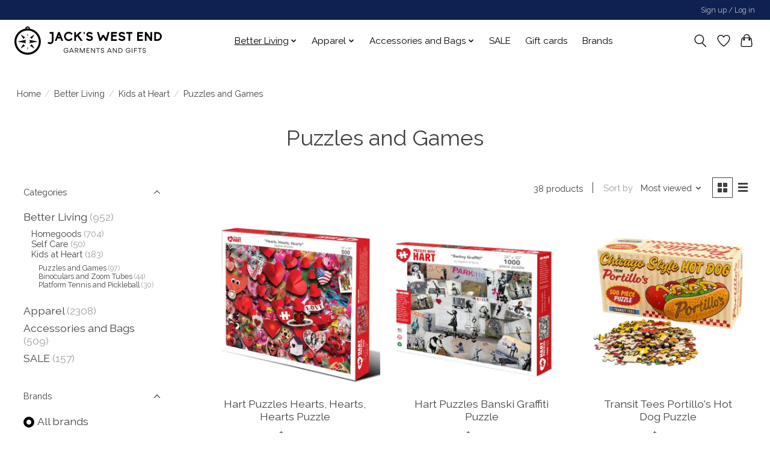

--- FILE ---
content_type: text/html;charset=utf-8
request_url: https://www.jackswestend.com/better-living/kids-at-heart/puzzles-and-games/
body_size: 13738
content:
<!DOCTYPE html>
<html lang="us">
  <head>
    <meta charset="utf-8"/>
<!-- [START] 'blocks/head.rain' -->
<!--

  (c) 2008-2026 Lightspeed Netherlands B.V.
  http://www.lightspeedhq.com
  Generated: 17-01-2026 @ 18:47:25

-->
<link rel="canonical" href="https://www.jackswestend.com/better-living/kids-at-heart/puzzles-and-games/"/>
<link rel="next" href="https://www.jackswestend.com/better-living/kids-at-heart/puzzles-and-games/page2.html"/>
<link rel="alternate" href="https://www.jackswestend.com/index.rss" type="application/rss+xml" title="New products"/>
<meta name="robots" content="noodp,noydir"/>
<meta property="og:url" content="https://www.jackswestend.com/better-living/kids-at-heart/puzzles-and-games/?source=facebook"/>
<meta property="og:site_name" content="Jack&#039;s West End"/>
<meta property="og:title" content="Puzzles and Games"/>
<meta property="og:description" content="Jack&#039;s West End sells Men&#039;s sized clothing, gear and gifts.   Jack&#039;s is located in La Grange, IL"/>
<!--[if lt IE 9]>
<script src="https://cdn.shoplightspeed.com/assets/html5shiv.js?2025-02-20"></script>
<![endif]-->
<!-- [END] 'blocks/head.rain' -->
    
    
    <title>Puzzles and Games - Jack&#039;s West End</title>
    <meta name="description" content="Jack&#039;s West End sells Men&#039;s sized clothing, gear and gifts.   Jack&#039;s is located in La Grange, IL" />
    <meta name="keywords" content="Puzzles, and, Games, Men&#039;s, gifts, clothing, Stanley, Kuhl, shirts, local, pants, shorts" />
    <meta http-equiv="X-UA-Compatible" content="IE=edge">
    <meta name="viewport" content="width=device-width, initial-scale=1">
    <meta name="apple-mobile-web-app-capable" content="yes">
    <meta name="apple-mobile-web-app-status-bar-style" content="black">
    
    <script>document.getElementsByTagName("html")[0].className += " js";</script>

    <link rel="shortcut icon" href="https://cdn.shoplightspeed.com/shops/661174/themes/13296/v/649440/assets/favicon.png?20221110231204" type="image/x-icon" />
    <link href='//fonts.googleapis.com/css?family=Raleway:400,300,600&display=swap' rel='stylesheet' type='text/css'>
    <link href='//fonts.googleapis.com/css?family=Raleway:400,300,600&display=swap' rel='stylesheet' type='text/css'>
    <link rel="stylesheet" href="https://cdn.shoplightspeed.com/assets/gui-2-0.css?2025-02-20" />
    <link rel="stylesheet" href="https://cdn.shoplightspeed.com/assets/gui-responsive-2-0.css?2025-02-20" />
    <link id="lightspeedframe" rel="stylesheet" href="https://cdn.shoplightspeed.com/shops/661174/themes/13296/assets/style.css?2025091418594020210104183204" />
    <!-- browsers not supporting CSS variables -->
    <script>
      if(!('CSS' in window) || !CSS.supports('color', 'var(--color-var)')) {var cfStyle = document.getElementById('lightspeedframe');if(cfStyle) {var href = cfStyle.getAttribute('href');href = href.replace('style.css', 'style-fallback.css');cfStyle.setAttribute('href', href);}}
    </script>
    <link rel="stylesheet" href="https://cdn.shoplightspeed.com/shops/661174/themes/13296/assets/settings.css?2025091418594020210104183204" />
    <link rel="stylesheet" href="https://cdn.shoplightspeed.com/shops/661174/themes/13296/assets/custom.css?2025091418594020210104183204" />

    <script src="https://cdn.shoplightspeed.com/assets/jquery-3-7-1.js?2025-02-20"></script>
    <script src="https://cdn.shoplightspeed.com/assets/jquery-ui-1-14-1.js?2025-02-20"></script>

  </head>
  <body>
    
          <header class="main-header main-header--mobile js-main-header position-relative">
  <div class="main-header__top-section">
    <div class="main-header__nav-grid justify-between@md container max-width-lg text-xs padding-y-xxs">
      <div></div>
      <ul class="main-header__list flex-grow flex-basis-0 justify-end@md display@md">        
                
                        <li class="main-header__item"><a href="https://www.jackswestend.com/account/" class="main-header__link" title="My account">Sign up / Log in</a></li>
      </ul>
    </div>
  </div>
  <div class="main-header__mobile-content container max-width-lg">
          <a href="https://www.jackswestend.com/" class="main-header__logo" title="Jack&#039;s West End">
        <img src="https://cdn.shoplightspeed.com/shops/661174/themes/13296/v/753394/assets/logo.png?20230420120149" alt="Jack&#039;s West End">
              </a>
        
    <div class="flex items-center">
            <a href="https://www.jackswestend.com/account/wishlist/" class="main-header__mobile-btn js-tab-focus">
        <svg class="icon" viewBox="0 0 24 25" fill="none"><title>Go to wishlist</title><path d="M11.3785 4.50387L12 5.42378L12.6215 4.50387C13.6598 2.96698 15.4376 1.94995 17.4545 1.94995C20.65 1.94995 23.232 4.49701 23.25 7.6084C23.2496 8.53335 22.927 9.71432 22.3056 11.056C21.689 12.3875 20.8022 13.8258 19.7333 15.249C17.6019 18.0872 14.7978 20.798 12.0932 22.4477L12 22.488L11.9068 22.4477C9.20215 20.798 6.3981 18.0872 4.26667 15.249C3.1978 13.8258 2.31101 12.3875 1.69437 11.056C1.07303 9.71436 0.750466 8.53342 0.75 7.60848C0.767924 4.49706 3.34993 1.94995 6.54545 1.94995C8.56242 1.94995 10.3402 2.96698 11.3785 4.50387Z" stroke="currentColor" stroke-width="1.5" fill="none"/></svg>
        <span class="sr-only">Wish List</span>
      </a>
            <button class="reset main-header__mobile-btn js-tab-focus" aria-controls="cartDrawer">
        <svg class="icon" viewBox="0 0 24 25" fill="none"><title>Toggle cart</title><path d="M2.90171 9.65153C3.0797 8.00106 4.47293 6.75 6.13297 6.75H17.867C19.527 6.75 20.9203 8.00105 21.0982 9.65153L22.1767 19.6515C22.3839 21.5732 20.8783 23.25 18.9454 23.25H5.05454C3.1217 23.25 1.61603 21.5732 1.82328 19.6515L2.90171 9.65153Z" stroke="currentColor" stroke-width="1.5" fill="none"/>
        <path d="M7.19995 9.6001V5.7001C7.19995 2.88345 9.4833 0.600098 12.3 0.600098C15.1166 0.600098 17.4 2.88345 17.4 5.7001V9.6001" stroke="currentColor" stroke-width="1.5" fill="none"/>
        <circle cx="7.19996" cy="10.2001" r="1.8" fill="currentColor"/>
        <ellipse cx="17.4" cy="10.2001" rx="1.8" ry="1.8" fill="currentColor"/></svg>
        <span class="sr-only">Cart</span>
              </button>

      <button class="reset anim-menu-btn js-anim-menu-btn main-header__nav-control js-tab-focus" aria-label="Toggle menu">
        <i class="anim-menu-btn__icon anim-menu-btn__icon--close" aria-hidden="true"></i>
      </button>
    </div>
  </div>

  <div class="main-header__nav" role="navigation">
    <div class="main-header__nav-grid justify-between@md container max-width-lg">
      <div class="main-header__nav-logo-wrapper flex-shrink-0">
        
                  <a href="https://www.jackswestend.com/" class="main-header__logo" title="Jack&#039;s West End">
            <img src="https://cdn.shoplightspeed.com/shops/661174/themes/13296/v/753394/assets/logo.png?20230420120149" alt="Jack&#039;s West End">
                      </a>
              </div>
      
      <form action="https://www.jackswestend.com/search/" method="get" role="search" class="padding-y-md hide@md">
        <label class="sr-only" for="searchInputMobile">Search</label>
        <input class="header-v3__nav-form-control form-control width-100%" value="" autocomplete="off" type="search" name="q" id="searchInputMobile" placeholder="Search...">
      </form>

      <ul class="main-header__list flex-grow flex-basis-0 flex-wrap justify-center@md">
        
        
                <li class="main-header__item js-main-nav__item">
          <a class="main-header__link js-main-nav__control" href="https://www.jackswestend.com/better-living/" aria-current="page">
            <span>Better Living</span>            <svg class="main-header__dropdown-icon icon" viewBox="0 0 16 16"><polygon fill="currentColor" points="8,11.4 2.6,6 4,4.6 8,8.6 12,4.6 13.4,6 "></polygon></svg>                        <i class="main-header__arrow-icon" aria-hidden="true">
              <svg class="icon" viewBox="0 0 16 16">
                <g class="icon__group" fill="none" stroke="currentColor" stroke-linecap="square" stroke-miterlimit="10" stroke-width="2">
                  <path d="M2 2l12 12" />
                  <path d="M14 2L2 14" />
                </g>
              </svg>
            </i>
                        
          </a>
                    <ul class="main-header__dropdown">
            <li class="main-header__dropdown-item"><a href="https://www.jackswestend.com/better-living/" class="main-header__dropdown-link hide@md" aria-current="page">All Better Living</a></li>
                        <li class="main-header__dropdown-item js-main-nav__item position-relative">
              <a class="main-header__dropdown-link js-main-nav__control flex justify-between " href="https://www.jackswestend.com/better-living/homegoods/">
                Homegoods
                <svg class="dropdown__desktop-icon icon" aria-hidden="true" viewBox="0 0 12 12"><polyline stroke-width="1" stroke="currentColor" fill="none" stroke-linecap="round" stroke-linejoin="round" points="3.5 0.5 9.5 6 3.5 11.5"></polyline></svg>                                <i class="main-header__arrow-icon" aria-hidden="true">
                  <svg class="icon" viewBox="0 0 16 16">
                    <g class="icon__group" fill="none" stroke="currentColor" stroke-linecap="square" stroke-miterlimit="10" stroke-width="2">
                      <path d="M2 2l12 12" />
                      <path d="M14 2L2 14" />
                    </g>
                  </svg>
                </i>
                              </a>

                            <ul class="main-header__dropdown">
                <li><a href="https://www.jackswestend.com/better-living/homegoods/" class="main-header__dropdown-link hide@md">All Homegoods</a></li>
                                <li><a class="main-header__dropdown-link" href="https://www.jackswestend.com/better-living/homegoods/books-journals-cards/">Books, Journals, Cards</a></li>
                                <li><a class="main-header__dropdown-link" href="https://www.jackswestend.com/better-living/homegoods/coolers-hydration-and-stanley/">Coolers, Hydration, and Stanley</a></li>
                                <li><a class="main-header__dropdown-link" href="https://www.jackswestend.com/better-living/homegoods/bar-glassware-cigar-accessories/">Bar, Glassware, Cigar accessories</a></li>
                                <li><a class="main-header__dropdown-link" href="https://www.jackswestend.com/better-living/homegoods/blankets-towels/">Blankets &amp; Towels</a></li>
                                <li><a class="main-header__dropdown-link" href="https://www.jackswestend.com/better-living/homegoods/candles-and-incense/">Candles and Incense</a></li>
                                <li><a class="main-header__dropdown-link" href="https://www.jackswestend.com/better-living/homegoods/organization/">Organization</a></li>
                                <li><a class="main-header__dropdown-link" href="https://www.jackswestend.com/better-living/homegoods/one-of-a-kind/">One of a Kind</a></li>
                                <li><a class="main-header__dropdown-link" href="https://www.jackswestend.com/better-living/homegoods/speakers/">Speakers</a></li>
                              </ul>
                          </li>
                        <li class="main-header__dropdown-item">
              <a class="main-header__dropdown-link" href="https://www.jackswestend.com/better-living/self-care/">
                Self Care
                                              </a>

                          </li>
                        <li class="main-header__dropdown-item js-main-nav__item position-relative">
              <a class="main-header__dropdown-link js-main-nav__control flex justify-between " href="https://www.jackswestend.com/better-living/kids-at-heart/" aria-current="page">
                Kids at Heart
                <svg class="dropdown__desktop-icon icon" aria-hidden="true" viewBox="0 0 12 12"><polyline stroke-width="1" stroke="currentColor" fill="none" stroke-linecap="round" stroke-linejoin="round" points="3.5 0.5 9.5 6 3.5 11.5"></polyline></svg>                                <i class="main-header__arrow-icon" aria-hidden="true">
                  <svg class="icon" viewBox="0 0 16 16">
                    <g class="icon__group" fill="none" stroke="currentColor" stroke-linecap="square" stroke-miterlimit="10" stroke-width="2">
                      <path d="M2 2l12 12" />
                      <path d="M14 2L2 14" />
                    </g>
                  </svg>
                </i>
                              </a>

                            <ul class="main-header__dropdown">
                <li><a href="https://www.jackswestend.com/better-living/kids-at-heart/" class="main-header__dropdown-link hide@md" aria-current="page">All Kids at Heart</a></li>
                                <li><a class="main-header__dropdown-link" href="https://www.jackswestend.com/better-living/kids-at-heart/puzzles-and-games/" aria-current="page">Puzzles and Games</a></li>
                                <li><a class="main-header__dropdown-link" href="https://www.jackswestend.com/better-living/kids-at-heart/binoculars-and-zoom-tubes/">Binoculars and Zoom Tubes</a></li>
                                <li><a class="main-header__dropdown-link" href="https://www.jackswestend.com/better-living/kids-at-heart/platform-tennis-and-pickleball/">Platform Tennis and Pickleball</a></li>
                              </ul>
                          </li>
                      </ul>
                  </li>
                <li class="main-header__item js-main-nav__item">
          <a class="main-header__link js-main-nav__control" href="https://www.jackswestend.com/apparel/">
            <span>Apparel</span>            <svg class="main-header__dropdown-icon icon" viewBox="0 0 16 16"><polygon fill="currentColor" points="8,11.4 2.6,6 4,4.6 8,8.6 12,4.6 13.4,6 "></polygon></svg>                        <i class="main-header__arrow-icon" aria-hidden="true">
              <svg class="icon" viewBox="0 0 16 16">
                <g class="icon__group" fill="none" stroke="currentColor" stroke-linecap="square" stroke-miterlimit="10" stroke-width="2">
                  <path d="M2 2l12 12" />
                  <path d="M14 2L2 14" />
                </g>
              </svg>
            </i>
                        
          </a>
                    <ul class="main-header__dropdown">
            <li class="main-header__dropdown-item"><a href="https://www.jackswestend.com/apparel/" class="main-header__dropdown-link hide@md">All Apparel</a></li>
                        <li class="main-header__dropdown-item js-main-nav__item position-relative">
              <a class="main-header__dropdown-link js-main-nav__control flex justify-between " href="https://www.jackswestend.com/apparel/tops/">
                Tops
                <svg class="dropdown__desktop-icon icon" aria-hidden="true" viewBox="0 0 12 12"><polyline stroke-width="1" stroke="currentColor" fill="none" stroke-linecap="round" stroke-linejoin="round" points="3.5 0.5 9.5 6 3.5 11.5"></polyline></svg>                                <i class="main-header__arrow-icon" aria-hidden="true">
                  <svg class="icon" viewBox="0 0 16 16">
                    <g class="icon__group" fill="none" stroke="currentColor" stroke-linecap="square" stroke-miterlimit="10" stroke-width="2">
                      <path d="M2 2l12 12" />
                      <path d="M14 2L2 14" />
                    </g>
                  </svg>
                </i>
                              </a>

                            <ul class="main-header__dropdown">
                <li><a href="https://www.jackswestend.com/apparel/tops/" class="main-header__dropdown-link hide@md">All Tops</a></li>
                                <li><a class="main-header__dropdown-link" href="https://www.jackswestend.com/apparel/tops/long-sleeve-shirts/">Long Sleeve Shirts</a></li>
                                <li><a class="main-header__dropdown-link" href="https://www.jackswestend.com/apparel/tops/short-sleeve-shirts/">Short Sleeve Shirts</a></li>
                                <li><a class="main-header__dropdown-link" href="https://www.jackswestend.com/apparel/tops/sweaters-sweatshirts-and-hoodies/">Sweaters, Sweatshirts, and Hoodies</a></li>
                                <li><a class="main-header__dropdown-link" href="https://www.jackswestend.com/apparel/tops/graphic-tees/">Graphic Tees</a></li>
                                <li><a class="main-header__dropdown-link" href="https://www.jackswestend.com/apparel/tops/plain-tees/">Plain Tees</a></li>
                              </ul>
                          </li>
                        <li class="main-header__dropdown-item js-main-nav__item position-relative">
              <a class="main-header__dropdown-link js-main-nav__control flex justify-between " href="https://www.jackswestend.com/apparel/bottoms/">
                Bottoms
                <svg class="dropdown__desktop-icon icon" aria-hidden="true" viewBox="0 0 12 12"><polyline stroke-width="1" stroke="currentColor" fill="none" stroke-linecap="round" stroke-linejoin="round" points="3.5 0.5 9.5 6 3.5 11.5"></polyline></svg>                                <i class="main-header__arrow-icon" aria-hidden="true">
                  <svg class="icon" viewBox="0 0 16 16">
                    <g class="icon__group" fill="none" stroke="currentColor" stroke-linecap="square" stroke-miterlimit="10" stroke-width="2">
                      <path d="M2 2l12 12" />
                      <path d="M14 2L2 14" />
                    </g>
                  </svg>
                </i>
                              </a>

                            <ul class="main-header__dropdown">
                <li><a href="https://www.jackswestend.com/apparel/bottoms/" class="main-header__dropdown-link hide@md">All Bottoms</a></li>
                                <li><a class="main-header__dropdown-link" href="https://www.jackswestend.com/apparel/bottoms/joggers/">Joggers</a></li>
                                <li><a class="main-header__dropdown-link" href="https://www.jackswestend.com/apparel/bottoms/denim/">Denim</a></li>
                                <li><a class="main-header__dropdown-link" href="https://www.jackswestend.com/apparel/bottoms/shorts/">Shorts</a></li>
                                <li><a class="main-header__dropdown-link" href="https://www.jackswestend.com/apparel/bottoms/casual-pants/">Casual Pants</a></li>
                                <li><a class="main-header__dropdown-link" href="https://www.jackswestend.com/apparel/bottoms/swim/">Swim</a></li>
                              </ul>
                          </li>
                        <li class="main-header__dropdown-item">
              <a class="main-header__dropdown-link" href="https://www.jackswestend.com/apparel/jackets-and-coats/">
                Jackets and Coats
                                              </a>

                          </li>
                        <li class="main-header__dropdown-item js-main-nav__item position-relative">
              <a class="main-header__dropdown-link js-main-nav__control flex justify-between " href="https://www.jackswestend.com/apparel/socks-underwear-and-robes/">
                Socks, Underwear and Robes
                <svg class="dropdown__desktop-icon icon" aria-hidden="true" viewBox="0 0 12 12"><polyline stroke-width="1" stroke="currentColor" fill="none" stroke-linecap="round" stroke-linejoin="round" points="3.5 0.5 9.5 6 3.5 11.5"></polyline></svg>                                <i class="main-header__arrow-icon" aria-hidden="true">
                  <svg class="icon" viewBox="0 0 16 16">
                    <g class="icon__group" fill="none" stroke="currentColor" stroke-linecap="square" stroke-miterlimit="10" stroke-width="2">
                      <path d="M2 2l12 12" />
                      <path d="M14 2L2 14" />
                    </g>
                  </svg>
                </i>
                              </a>

                            <ul class="main-header__dropdown">
                <li><a href="https://www.jackswestend.com/apparel/socks-underwear-and-robes/" class="main-header__dropdown-link hide@md">All Socks, Underwear and Robes</a></li>
                                <li><a class="main-header__dropdown-link" href="https://www.jackswestend.com/apparel/socks-underwear-and-robes/socks/">Socks</a></li>
                                <li><a class="main-header__dropdown-link" href="https://www.jackswestend.com/apparel/socks-underwear-and-robes/underwear/">Underwear</a></li>
                                <li><a class="main-header__dropdown-link" href="https://www.jackswestend.com/apparel/socks-underwear-and-robes/robes/">Robes</a></li>
                              </ul>
                          </li>
                        <li class="main-header__dropdown-item">
              <a class="main-header__dropdown-link" href="https://www.jackswestend.com/apparel/shoes/">
                Shoes
                                              </a>

                          </li>
                      </ul>
                  </li>
                <li class="main-header__item js-main-nav__item">
          <a class="main-header__link js-main-nav__control" href="https://www.jackswestend.com/accessories-and-bags/">
            <span>Accessories and Bags</span>            <svg class="main-header__dropdown-icon icon" viewBox="0 0 16 16"><polygon fill="currentColor" points="8,11.4 2.6,6 4,4.6 8,8.6 12,4.6 13.4,6 "></polygon></svg>                        <i class="main-header__arrow-icon" aria-hidden="true">
              <svg class="icon" viewBox="0 0 16 16">
                <g class="icon__group" fill="none" stroke="currentColor" stroke-linecap="square" stroke-miterlimit="10" stroke-width="2">
                  <path d="M2 2l12 12" />
                  <path d="M14 2L2 14" />
                </g>
              </svg>
            </i>
                        
          </a>
                    <ul class="main-header__dropdown">
            <li class="main-header__dropdown-item"><a href="https://www.jackswestend.com/accessories-and-bags/" class="main-header__dropdown-link hide@md">All Accessories and Bags</a></li>
                        <li class="main-header__dropdown-item js-main-nav__item position-relative">
              <a class="main-header__dropdown-link js-main-nav__control flex justify-between " href="https://www.jackswestend.com/accessories-and-bags/everyday-carry/">
                Everyday Carry
                <svg class="dropdown__desktop-icon icon" aria-hidden="true" viewBox="0 0 12 12"><polyline stroke-width="1" stroke="currentColor" fill="none" stroke-linecap="round" stroke-linejoin="round" points="3.5 0.5 9.5 6 3.5 11.5"></polyline></svg>                                <i class="main-header__arrow-icon" aria-hidden="true">
                  <svg class="icon" viewBox="0 0 16 16">
                    <g class="icon__group" fill="none" stroke="currentColor" stroke-linecap="square" stroke-miterlimit="10" stroke-width="2">
                      <path d="M2 2l12 12" />
                      <path d="M14 2L2 14" />
                    </g>
                  </svg>
                </i>
                              </a>

                            <ul class="main-header__dropdown">
                <li><a href="https://www.jackswestend.com/accessories-and-bags/everyday-carry/" class="main-header__dropdown-link hide@md">All Everyday Carry</a></li>
                                <li><a class="main-header__dropdown-link" href="https://www.jackswestend.com/accessories-and-bags/everyday-carry/wallets/">Wallets</a></li>
                              </ul>
                          </li>
                        <li class="main-header__dropdown-item js-main-nav__item position-relative">
              <a class="main-header__dropdown-link js-main-nav__control flex justify-between " href="https://www.jackswestend.com/accessories-and-bags/everyday-wear/">
                Everyday Wear
                <svg class="dropdown__desktop-icon icon" aria-hidden="true" viewBox="0 0 12 12"><polyline stroke-width="1" stroke="currentColor" fill="none" stroke-linecap="round" stroke-linejoin="round" points="3.5 0.5 9.5 6 3.5 11.5"></polyline></svg>                                <i class="main-header__arrow-icon" aria-hidden="true">
                  <svg class="icon" viewBox="0 0 16 16">
                    <g class="icon__group" fill="none" stroke="currentColor" stroke-linecap="square" stroke-miterlimit="10" stroke-width="2">
                      <path d="M2 2l12 12" />
                      <path d="M14 2L2 14" />
                    </g>
                  </svg>
                </i>
                              </a>

                            <ul class="main-header__dropdown">
                <li><a href="https://www.jackswestend.com/accessories-and-bags/everyday-wear/" class="main-header__dropdown-link hide@md">All Everyday Wear</a></li>
                                <li><a class="main-header__dropdown-link" href="https://www.jackswestend.com/accessories-and-bags/everyday-wear/hats-and-beanies/">Hats and Beanies</a></li>
                                <li><a class="main-header__dropdown-link" href="https://www.jackswestend.com/accessories-and-bags/everyday-wear/bandanas-scarves-and-gloves/">Bandanas, Scarves, and Gloves</a></li>
                                <li><a class="main-header__dropdown-link" href="https://www.jackswestend.com/accessories-and-bags/everyday-wear/belts/">Belts</a></li>
                                <li><a class="main-header__dropdown-link" href="https://www.jackswestend.com/accessories-and-bags/everyday-wear/sunglasses-and-readers/">Sunglasses and Readers</a></li>
                              </ul>
                          </li>
                        <li class="main-header__dropdown-item js-main-nav__item position-relative">
              <a class="main-header__dropdown-link js-main-nav__control flex justify-between " href="https://www.jackswestend.com/accessories-and-bags/all-bags/">
                All Bags
                <svg class="dropdown__desktop-icon icon" aria-hidden="true" viewBox="0 0 12 12"><polyline stroke-width="1" stroke="currentColor" fill="none" stroke-linecap="round" stroke-linejoin="round" points="3.5 0.5 9.5 6 3.5 11.5"></polyline></svg>                                <i class="main-header__arrow-icon" aria-hidden="true">
                  <svg class="icon" viewBox="0 0 16 16">
                    <g class="icon__group" fill="none" stroke="currentColor" stroke-linecap="square" stroke-miterlimit="10" stroke-width="2">
                      <path d="M2 2l12 12" />
                      <path d="M14 2L2 14" />
                    </g>
                  </svg>
                </i>
                              </a>

                            <ul class="main-header__dropdown">
                <li><a href="https://www.jackswestend.com/accessories-and-bags/all-bags/" class="main-header__dropdown-link hide@md">All All Bags</a></li>
                                <li><a class="main-header__dropdown-link" href="https://www.jackswestend.com/accessories-and-bags/all-bags/duffels-travel-packs/">Duffels, Travel Packs</a></li>
                                <li><a class="main-header__dropdown-link" href="https://www.jackswestend.com/accessories-and-bags/all-bags/dopp-kits/">Dopp Kits</a></li>
                                <li><a class="main-header__dropdown-link" href="https://www.jackswestend.com/accessories-and-bags/all-bags/backpacks/">Backpacks</a></li>
                                <li><a class="main-header__dropdown-link" href="https://www.jackswestend.com/accessories-and-bags/all-bags/lumbar-packs/">Lumbar Packs</a></li>
                              </ul>
                          </li>
                      </ul>
                  </li>
                <li class="main-header__item">
          <a class="main-header__link" href="https://www.jackswestend.com/sale/">
            SALE                                    
          </a>
                  </li>
        
                <li class="main-header__item">
            <a class="main-header__link" href="https://www.jackswestend.com/giftcard/" >Gift cards</a>
        </li>
        
        
                              <li class="main-header__item">
              <a class="main-header__link" href="https://www.jackswestend.com/brands/">Brands</a>
            </li>
                  
                
        <li class="main-header__item hide@md">
          <ul class="main-header__list main-header__list--mobile-items">        
            
                                    <li class="main-header__item"><a href="https://www.jackswestend.com/account/" class="main-header__link" title="My account">Sign up / Log in</a></li>
          </ul>
        </li>
        
      </ul>

      <ul class="main-header__list flex-shrink-0 justify-end@md display@md">
        <li class="main-header__item">
          
          <button class="reset switch-icon main-header__link main-header__link--icon js-toggle-search js-switch-icon js-tab-focus" aria-label="Toggle icon">
            <svg class="icon switch-icon__icon--a" viewBox="0 0 24 25"><title>Toggle search</title><path fill-rule="evenodd" clip-rule="evenodd" d="M17.6032 9.55171C17.6032 13.6671 14.267 17.0033 10.1516 17.0033C6.03621 17.0033 2.70001 13.6671 2.70001 9.55171C2.70001 5.4363 6.03621 2.1001 10.1516 2.1001C14.267 2.1001 17.6032 5.4363 17.6032 9.55171ZM15.2499 16.9106C13.8031 17.9148 12.0461 18.5033 10.1516 18.5033C5.20779 18.5033 1.20001 14.4955 1.20001 9.55171C1.20001 4.60787 5.20779 0.600098 10.1516 0.600098C15.0955 0.600098 19.1032 4.60787 19.1032 9.55171C19.1032 12.0591 18.0724 14.3257 16.4113 15.9507L23.2916 22.8311C23.5845 23.1239 23.5845 23.5988 23.2916 23.8917C22.9987 24.1846 22.5239 24.1846 22.231 23.8917L15.2499 16.9106Z" fill="currentColor"/></svg>

            <svg class="icon switch-icon__icon--b" viewBox="0 0 32 32"><title>Toggle search</title><g fill="none" stroke="currentColor" stroke-miterlimit="10" stroke-linecap="round" stroke-linejoin="round" stroke-width="2"><line x1="27" y1="5" x2="5" y2="27"></line><line x1="27" y1="27" x2="5" y2="5"></line></g></svg>
          </button>

        </li>
                <li class="main-header__item">
          <a href="https://www.jackswestend.com/account/wishlist/" class="main-header__link main-header__link--icon">
            <svg class="icon" viewBox="0 0 24 25" fill="none"><title>Go to wishlist</title><path d="M11.3785 4.50387L12 5.42378L12.6215 4.50387C13.6598 2.96698 15.4376 1.94995 17.4545 1.94995C20.65 1.94995 23.232 4.49701 23.25 7.6084C23.2496 8.53335 22.927 9.71432 22.3056 11.056C21.689 12.3875 20.8022 13.8258 19.7333 15.249C17.6019 18.0872 14.7978 20.798 12.0932 22.4477L12 22.488L11.9068 22.4477C9.20215 20.798 6.3981 18.0872 4.26667 15.249C3.1978 13.8258 2.31101 12.3875 1.69437 11.056C1.07303 9.71436 0.750466 8.53342 0.75 7.60848C0.767924 4.49706 3.34993 1.94995 6.54545 1.94995C8.56242 1.94995 10.3402 2.96698 11.3785 4.50387Z" stroke="currentColor" stroke-width="1.5" fill="none"/></svg>
            <span class="sr-only">Wish List</span>
          </a>
        </li>
                <li class="main-header__item">
          <a href="#0" class="main-header__link main-header__link--icon" aria-controls="cartDrawer">
            <svg class="icon" viewBox="0 0 24 25" fill="none"><title>Toggle cart</title><path d="M2.90171 9.65153C3.0797 8.00106 4.47293 6.75 6.13297 6.75H17.867C19.527 6.75 20.9203 8.00105 21.0982 9.65153L22.1767 19.6515C22.3839 21.5732 20.8783 23.25 18.9454 23.25H5.05454C3.1217 23.25 1.61603 21.5732 1.82328 19.6515L2.90171 9.65153Z" stroke="currentColor" stroke-width="1.5" fill="none"/>
            <path d="M7.19995 9.6001V5.7001C7.19995 2.88345 9.4833 0.600098 12.3 0.600098C15.1166 0.600098 17.4 2.88345 17.4 5.7001V9.6001" stroke="currentColor" stroke-width="1.5" fill="none"/>
            <circle cx="7.19996" cy="10.2001" r="1.8" fill="currentColor"/>
            <ellipse cx="17.4" cy="10.2001" rx="1.8" ry="1.8" fill="currentColor"/></svg>
            <span class="sr-only">Cart</span>
                      </a>
        </li>
      </ul>
      
    	<div class="main-header__search-form bg">
        <form action="https://www.jackswestend.com/search/" method="get" role="search" class="container max-width-lg">
          <label class="sr-only" for="searchInput">Search</label>
          <input class="header-v3__nav-form-control form-control width-100%" value="" autocomplete="off" type="search" name="q" id="searchInput" placeholder="Search...">
        </form>
      </div>
      
    </div>
  </div>
</header>

<div class="drawer dr-cart js-drawer" id="cartDrawer">
  <div class="drawer__content bg shadow-md flex flex-column" role="alertdialog" aria-labelledby="drawer-cart-title">
    <header class="flex items-center justify-between flex-shrink-0 padding-x-md padding-y-md">
      <h1 id="drawer-cart-title" class="text-base text-truncate">Shopping cart</h1>

      <button class="reset drawer__close-btn js-drawer__close js-tab-focus">
        <svg class="icon icon--xs" viewBox="0 0 16 16"><title>Close cart panel</title><g stroke-width="2" stroke="currentColor" fill="none" stroke-linecap="round" stroke-linejoin="round" stroke-miterlimit="10"><line x1="13.5" y1="2.5" x2="2.5" y2="13.5"></line><line x1="2.5" y1="2.5" x2="13.5" y2="13.5"></line></g></svg>
      </button>
    </header>

    <div class="drawer__body padding-x-md padding-bottom-sm js-drawer__body">
            <p class="margin-y-xxxl color-contrast-medium text-sm text-center">Your cart is currently empty</p>
          </div>

    <footer class="padding-x-md padding-y-md flex-shrink-0">
      <p class="text-sm text-center color-contrast-medium margin-bottom-sm">Safely pay with:</p>
      <p class="text-sm flex flex-wrap gap-xs text-xs@md justify-center">
                  <a href="https://www.jackswestend.com/service/payment-methods/" title="Cash">
            <img src="https://cdn.shoplightspeed.com/assets/icon-payment-cash.png?2025-02-20" alt="Cash" height="16" />
          </a>
                  <a href="https://www.jackswestend.com/service/payment-methods/" title="Credit Card">
            <img src="https://cdn.shoplightspeed.com/assets/icon-payment-creditcard.png?2025-02-20" alt="Credit Card" height="16" />
          </a>
                  <a href="https://www.jackswestend.com/service/payment-methods/" title="PayPal">
            <img src="https://cdn.shoplightspeed.com/assets/icon-payment-paypalcp.png?2025-02-20" alt="PayPal" height="16" />
          </a>
                  <a href="https://www.jackswestend.com/service/payment-methods/" title="PayPal Pay Later">
            <img src="https://cdn.shoplightspeed.com/assets/icon-payment-paypallater.png?2025-02-20" alt="PayPal Pay Later" height="16" />
          </a>
                  <a href="https://www.jackswestend.com/service/payment-methods/" title="Venmo">
            <img src="https://cdn.shoplightspeed.com/assets/icon-payment-venmo.png?2025-02-20" alt="Venmo" height="16" />
          </a>
                  <a href="https://www.jackswestend.com/service/payment-methods/" title="Debit or Credit Card">
            <img src="https://cdn.shoplightspeed.com/assets/icon-payment-debitcredit.png?2025-02-20" alt="Debit or Credit Card" height="16" />
          </a>
              </p>
    </footer>
  </div>
</div>            <section class="collection-page__intro container max-width-lg">
  <div class="padding-y-lg">
    <nav class="breadcrumbs text-sm" aria-label="Breadcrumbs">
  <ol class="flex flex-wrap gap-xxs">
    <li class="breadcrumbs__item">
    	<a href="https://www.jackswestend.com/" class="color-inherit text-underline-hover">Home</a>
      <span class="color-contrast-low margin-left-xxs" aria-hidden="true">/</span>
    </li>
        <li class="breadcrumbs__item">
            <a href="https://www.jackswestend.com/better-living/" class="color-inherit text-underline-hover">Better Living</a>
      <span class="color-contrast-low margin-left-xxs" aria-hidden="true">/</span>
          </li>
        <li class="breadcrumbs__item">
            <a href="https://www.jackswestend.com/better-living/kids-at-heart/" class="color-inherit text-underline-hover">Kids at Heart</a>
      <span class="color-contrast-low margin-left-xxs" aria-hidden="true">/</span>
          </li>
        <li class="breadcrumbs__item" aria-current="page">
            Puzzles and Games
          </li>
      </ol>
</nav>  </div>
  
  <h1 class="text-center">Puzzles and Games</h1>

  </section>

<section class="collection-page__content padding-y-lg">
  <div class="container max-width-lg">
    <div class="margin-bottom-md hide@md no-js:is-hidden">
      <button class="btn btn--subtle width-100%" aria-controls="filter-panel">Show filters</button>
    </div>
  
    <div class="flex@md">
      <aside class="sidebar sidebar--collection-filters sidebar--colection-filters sidebar--static@md js-sidebar" data-static-class="sidebar--sticky-on-desktop" id="filter-panel" aria-labelledby="filter-panel-title">
        <div class="sidebar__panel">
          <header class="sidebar__header z-index-2">
            <h1 class="text-md text-truncate" id="filter-panel-title">Filters</h1>
      
            <button class="reset sidebar__close-btn js-sidebar__close-btn js-tab-focus">
              <svg class="icon" viewBox="0 0 16 16"><title>Close panel</title><g stroke-width="1" stroke="currentColor" fill="none" stroke-linecap="round" stroke-linejoin="round" stroke-miterlimit="10"><line x1="13.5" y1="2.5" x2="2.5" y2="13.5"></line><line x1="2.5" y1="2.5" x2="13.5" y2="13.5"></line></g></svg>
            </button>
          </header>
      		
          <form action="https://www.jackswestend.com/better-living/kids-at-heart/puzzles-and-games/" method="get" class="position-relative z-index-1">
            <input type="hidden" name="mode" value="grid" id="filter_form_mode" />
            <input type="hidden" name="limit" value="12" id="filter_form_limit" />
            <input type="hidden" name="sort" value="popular" id="filter_form_sort" />

            <ul class="accordion js-accordion">
                            <li class="accordion__item accordion__item--is-open js-accordion__item">
                <button class="reset accordion__header padding-y-sm padding-x-md padding-x-xs@md js-tab-focus" type="button">
                  <div>
                    <div class="text-sm@md">Categories</div>
                  </div>

                  <svg class="icon accordion__icon-arrow no-js:is-hidden" viewBox="0 0 16 16" aria-hidden="true">
                    <g class="icon__group" fill="none" stroke="currentColor" stroke-linecap="square" stroke-miterlimit="10">
                      <path d="M2 2l12 12" />
                      <path d="M14 2L2 14" />
                    </g>
                  </svg>
                </button>
            
                <div class="accordion__panel js-accordion__panel">
                  <div class="padding-top-xxxs padding-x-md padding-bottom-md padding-x-xs@md">
                    <ul class="filter__categories flex flex-column gap-xxs">
                                            <li class="filter-categories__item">
                        <a href="https://www.jackswestend.com/better-living/" class="color-inherit text-underline-hover" aria-current="page">Better Living</a>
                                                <span class="filter-categories__count color-contrast-medium" aria-label="Contains  products">(952)</span>
                        
                                                  <ul class="filter-categories__subcat text-sm padding-top-xs padding-bottom-xs padding-left-sm">
                                                          <li class="filter-categories__item">
                                <a href="https://www.jackswestend.com/better-living/homegoods/" class="color-inherit text-underline-hover">Homegoods</a>
                                                                <span class="filter-categories__count color-contrast-medium" aria-label="Contains  products">(704)</span>
                                
                                                              </li>
                                                          <li class="filter-categories__item">
                                <a href="https://www.jackswestend.com/better-living/self-care/" class="color-inherit text-underline-hover">Self Care</a>
                                                                <span class="filter-categories__count color-contrast-medium" aria-label="Contains  products">(50)</span>
                                
                                                              </li>
                                                          <li class="filter-categories__item">
                                <a href="https://www.jackswestend.com/better-living/kids-at-heart/" class="color-inherit text-underline-hover" aria-current="page">Kids at Heart</a>
                                                                <span class="filter-categories__count color-contrast-medium" aria-label="Contains  products">(183)</span>
                                
                                                                  <ul class="filter-categories__subcat text-sm padding-top-xs padding-bottom-xs padding-left-sm">
                                                                          <li class="filter-categories__item">
                                        <a href="https://www.jackswestend.com/better-living/kids-at-heart/puzzles-and-games/" class="color-inherit text-underline-hover" aria-current="page">Puzzles and Games</a>
                                                                                <span class="filter-categories__count color-contrast-medium" aria-label="Contains  products">(97)</span>
                                                                              </li>
                                                                          <li class="filter-categories__item">
                                        <a href="https://www.jackswestend.com/better-living/kids-at-heart/binoculars-and-zoom-tubes/" class="color-inherit text-underline-hover">Binoculars and Zoom Tubes</a>
                                                                                <span class="filter-categories__count color-contrast-medium" aria-label="Contains  products">(44)</span>
                                                                              </li>
                                                                          <li class="filter-categories__item">
                                        <a href="https://www.jackswestend.com/better-living/kids-at-heart/platform-tennis-and-pickleball/" class="color-inherit text-underline-hover">Platform Tennis and Pickleball</a>
                                                                                <span class="filter-categories__count color-contrast-medium" aria-label="Contains  products">(30)</span>
                                                                              </li>
                                                                      </ul>
                                                              </li>
                                                      </ul>
                                              </li>
                                            <li class="filter-categories__item">
                        <a href="https://www.jackswestend.com/apparel/" class="color-inherit text-underline-hover">Apparel</a>
                                                <span class="filter-categories__count color-contrast-medium" aria-label="Contains  products">(2308)</span>
                        
                                              </li>
                                            <li class="filter-categories__item">
                        <a href="https://www.jackswestend.com/accessories-and-bags/" class="color-inherit text-underline-hover">Accessories and Bags</a>
                                                <span class="filter-categories__count color-contrast-medium" aria-label="Contains  products">(509)</span>
                        
                                              </li>
                                            <li class="filter-categories__item">
                        <a href="https://www.jackswestend.com/sale/" class="color-inherit text-underline-hover">SALE</a>
                                                <span class="filter-categories__count color-contrast-medium" aria-label="Contains  products">(157)</span>
                        
                                              </li>
                                          </ul>
                  </div>
                </div>
              </li>
                            
                            
                            <li class="accordion__item accordion__item--is-open js-accordion__item">
                <button class="reset accordion__header padding-y-sm padding-x-md padding-x-xs@md js-tab-focus" type="button">
                  <div>
                    <div class="text-sm@md">Brands</div>
                  </div>

                  <svg class="icon accordion__icon-arrow no-js:is-hidden" viewBox="0 0 16 16" aria-hidden="true">
                    <g class="icon__group" fill="none" stroke="currentColor" stroke-linecap="square" stroke-miterlimit="10">
                      <path d="M2 2l12 12" />
                      <path d="M14 2L2 14" />
                    </g>
                  </svg>
                </button>
            
                <div class="accordion__panel js-accordion__panel">
                  <div class="padding-top-xxxs padding-x-md padding-bottom-md padding-x-xs@md">
                    <ul class="filter__radio-list flex flex-column gap-xxxs">
                                            <li>
                        <input class="radio" type="radio" name="brand" id="brand-0" value="0" checked onchange="this.form.submit()">
                        <label for="brand-0">All brands</label>
                      </li>
                                            <li>
                        <input class="radio" type="radio" name="brand" id="brand-3000999" value="3000999" onchange="this.form.submit()">
                        <label for="brand-3000999">Art of Play</label>
                      </li>
                                            <li>
                        <input class="radio" type="radio" name="brand" id="brand-3124675" value="3124675" onchange="this.form.submit()">
                        <label for="brand-3124675">Bug-A-Salt</label>
                      </li>
                                            <li>
                        <input class="radio" type="radio" name="brand" id="brand-3794265" value="3794265" onchange="this.form.submit()">
                        <label for="brand-3794265">Gray Matter Games</label>
                      </li>
                                            <li>
                        <input class="radio" type="radio" name="brand" id="brand-3448854" value="3448854" onchange="this.form.submit()">
                        <label for="brand-3448854">Hart Puzzles</label>
                      </li>
                                            <li>
                        <input class="radio" type="radio" name="brand" id="brand-3843682" value="3843682" onchange="this.form.submit()">
                        <label for="brand-3843682">Hatchette Book Group</label>
                      </li>
                                            <li>
                        <input class="radio" type="radio" name="brand" id="brand-3828937" value="3828937" onchange="this.form.submit()">
                        <label for="brand-3828937">Island Time</label>
                      </li>
                                            <li>
                        <input class="radio" type="radio" name="brand" id="brand-3843710" value="3843710" onchange="this.form.submit()">
                        <label for="brand-3843710">Springbok</label>
                      </li>
                                            <li>
                        <input class="radio" type="radio" name="brand" id="brand-3246832" value="3246832" onchange="this.form.submit()">
                        <label for="brand-3246832">The Landmark Project</label>
                      </li>
                                            <li>
                        <input class="radio" type="radio" name="brand" id="brand-3695912" value="3695912" onchange="this.form.submit()">
                        <label for="brand-3695912">Transit Tees</label>
                      </li>
                                          </ul>
                  </div>
                </div>
              </li>
                          
              <li class="accordion__item accordion__item--is-open accordion__item--is-open js-accordion__item">
                <button class="reset accordion__header padding-y-sm padding-x-md padding-x-xs@md js-tab-focus" type="button">
                  <div>
                    <div class="text-sm@md">Price</div>
                  </div>

                  <svg class="icon accordion__icon-arrow no-js:is-hidden" viewBox="0 0 16 16" aria-hidden="true">
                    <g class="icon__group" fill="none" stroke="currentColor" stroke-linecap="square" stroke-miterlimit="10">
                      <path d="M2 2l12 12" />
                      <path d="M14 2L2 14" />
                    </g>
                  </svg>
                </button>
            
                <div class="accordion__panel js-accordion__panel">
                  <div class="padding-top-xxxs padding-x-md padding-bottom-md padding-x-xs@md flex justify-center">
                    <div class="slider slider--multi-value js-slider">
                      <div class="slider__range">
                        <label class="sr-only" for="slider-min-value">Price minimum value</label>
                        <input class="slider__input" type="range" id="slider-min-value" name="min" min="0" max="35" step="1" value="0" onchange="this.form.submit()">
                      </div>
                  
                      <div class="slider__range">
                        <label class="sr-only" for="slider-max-value"> Price maximum value</label>
                        <input class="slider__input" type="range" id="slider-max-value" name="max" min="0" max="35" step="1" value="35" onchange="this.form.submit()">
                      </div>
                  
                      <div class="margin-top-xs text-center text-sm" aria-hidden="true">
                        <span class="slider__value">$<span class="js-slider__value">0</span> - $<span class="js-slider__value">35</span></span>
                      </div>
                    </div>
                  </div>
                </div>
              </li>
          
            </ul>
          </form>
        </div>
      </aside>
      
      <main class="flex-grow padding-left-xl@md">
        <form action="https://www.jackswestend.com/better-living/kids-at-heart/puzzles-and-games/" method="get" class="flex gap-sm items-center justify-end margin-bottom-sm">
          <input type="hidden" name="min" value="0" id="filter_form_min" />
          <input type="hidden" name="max" value="35" id="filter_form_max" />
          <input type="hidden" name="brand" value="0" id="filter_form_brand" />
          <input type="hidden" name="limit" value="12" id="filter_form_limit" />
                    
          <p class="text-sm">38 products</p>

          <div class="separator"></div>

          <div class="flex items-baseline">
            <label class="text-sm color-contrast-medium margin-right-sm" for="select-sorting">Sort by</label>

            <div class="select inline-block js-select" data-trigger-class="reset text-sm text-underline-hover inline-flex items-center cursor-pointer js-tab-focus">
              <select name="sort" id="select-sorting" onchange="this.form.submit()">
                                  <option value="default">Default</option>
                                  <option value="popular" selected="selected">Most viewed</option>
                                  <option value="newest">Newest products</option>
                                  <option value="lowest">Lowest price</option>
                                  <option value="highest">Highest price</option>
                                  <option value="asc">Name ascending</option>
                                  <option value="desc">Name descending</option>
                              </select>

              <svg class="icon icon--xxs margin-left-xxxs" aria-hidden="true" viewBox="0 0 16 16"><polygon fill="currentColor" points="8,11.4 2.6,6 4,4.6 8,8.6 12,4.6 13.4,6 "></polygon></svg>
            </div>
          </div>

          <div class="btns btns--radio btns--grid-layout js-grid-switch__controller">
            <div>
              <input type="radio" name="mode" id="radio-grid" value="grid" checked onchange="this.form.submit()">
              <label class="btns__btn btns__btn--icon" for="radio-grid">
                <svg class="icon icon--xs" viewBox="0 0 16 16">
                  <title>Grid view</title>
                  <g>
                    <path d="M6,0H1C0.4,0,0,0.4,0,1v5c0,0.6,0.4,1,1,1h5c0.6,0,1-0.4,1-1V1C7,0.4,6.6,0,6,0z"></path>
                    <path d="M15,0h-5C9.4,0,9,0.4,9,1v5c0,0.6,0.4,1,1,1h5c0.6,0,1-0.4,1-1V1C16,0.4,15.6,0,15,0z"></path>
                    <path d="M6,9H1c-0.6,0-1,0.4-1,1v5c0,0.6,0.4,1,1,1h5c0.6,0,1-0.4,1-1v-5C7,9.4,6.6,9,6,9z"></path>
                    <path d="M15,9h-5c-0.6,0-1,0.4-1,1v5c0,0.6,0.4,1,1,1h5c0.6,0,1-0.4,1-1v-5C16,9.4,15.6,9,15,9z"></path>
                  </g>
                </svg>
              </label>
            </div>

            <div>
              <input type="radio" name="mode" id="radio-list" value="list" onchange="this.form.submit()">
              <label class="btns__btn btns__btn--icon" for="radio-list">
                <svg class="icon icon--xs" viewBox="0 0 16 16">
                  <title>List view</title>
                  <g>
                    <rect width="16" height="3"></rect>
                    <rect y="6" width="16" height="3"></rect>
                    <rect y="12" width="16" height="3"></rect>
                  </g>
                </svg>
              </label>
            </div>
          </div>
        </form>

        <div>
                    <ul class="grid gap-md">
                    <li class="col-6 col-4@md">
                  
  

<div class="prod-card">

  
  <div class="prod-card__img-wrapper">
    <a href="https://www.jackswestend.com/hearts-hearts-hearts-puzzle.html" class="prod-card__img-link" aria-label="Hart Puzzles Hearts, Hearts, Hearts Puzzle">
      <figure class="media-wrapper media-wrapper--1:1 bg-contrast-lower">
                <img src="https://cdn.shoplightspeed.com/shops/661174/files/73830281/150x150x2/hart-puzzles-hearts-hearts-hearts-puzzle.jpg" 
             sizes="(min-width: 400px) 300px, 150px"
             srcset="https://cdn.shoplightspeed.com/shops/661174/files/73830281/150x150x2/hart-puzzles-hearts-hearts-hearts-puzzle.jpg 150w,
                     https://cdn.shoplightspeed.com/shops/661174/files/73830281/300x300x2/hart-puzzles-hearts-hearts-hearts-puzzle.jpg 300w,
                     https://cdn.shoplightspeed.com/shops/661174/files/73830281/600x600x2/hart-puzzles-hearts-hearts-hearts-puzzle.jpg 600w" 
             alt="Hart Puzzles Hearts, Hearts, Hearts Puzzle" 
             title="Hart Puzzles Hearts, Hearts, Hearts Puzzle" />
              </figure>
    </a>
                <a href="https://www.jackswestend.com/cart/add/116310863/" class="btn prod-card__action-button">Add to cart</a>
              
        <a href="https://www.jackswestend.com/account/wishlistAdd/69074541/?variant_id=116310863" class="btn btn--icon prod-card__wishlist">
      <svg class="icon" viewBox="0 0 24 25" fill="none"><title>Add to wishlist</title><path d="M11.3785 4.50387L12 5.42378L12.6215 4.50387C13.6598 2.96698 15.4376 1.94995 17.4545 1.94995C20.65 1.94995 23.232 4.49701 23.25 7.6084C23.2496 8.53335 22.927 9.71432 22.3056 11.056C21.689 12.3875 20.8022 13.8258 19.7333 15.249C17.6019 18.0872 14.7978 20.798 12.0932 22.4477L12 22.488L11.9068 22.4477C9.20215 20.798 6.3981 18.0872 4.26667 15.249C3.1978 13.8258 2.31101 12.3875 1.69437 11.056C1.07303 9.71436 0.750466 8.53342 0.75 7.60848C0.767924 4.49706 3.34993 1.94995 6.54545 1.94995C8.56242 1.94995 10.3402 2.96698 11.3785 4.50387Z" stroke="black" stroke-width="1.5" fill="none"/></svg>
    </a>
      </div>

  <div class="padding-sm text-center">
    <h1 class="text-base margin-bottom-xs">
      <a href="https://www.jackswestend.com/hearts-hearts-hearts-puzzle.html" class="product-card__title">
                Hart Puzzles Hearts, Hearts, Hearts Puzzle
              </a>
    </h1>

    <div class="margin-bottom-xs">          
      <ins class="prod-card__price">$20.00</ins>
    	      
                </div>
  </div>
</div>

        	</li>
                    <li class="col-6 col-4@md">
                  
  

<div class="prod-card">

  
  <div class="prod-card__img-wrapper">
    <a href="https://www.jackswestend.com/banski-graffitiuz.html" class="prod-card__img-link" aria-label="Hart Puzzles Banski Graffiti Puzzle">
      <figure class="media-wrapper media-wrapper--1:1 bg-contrast-lower">
                <img src="https://cdn.shoplightspeed.com/shops/661174/files/73866091/150x150x2/hart-puzzles-banski-graffiti-puzzle.jpg" 
             sizes="(min-width: 400px) 300px, 150px"
             srcset="https://cdn.shoplightspeed.com/shops/661174/files/73866091/150x150x2/hart-puzzles-banski-graffiti-puzzle.jpg 150w,
                     https://cdn.shoplightspeed.com/shops/661174/files/73866091/300x300x2/hart-puzzles-banski-graffiti-puzzle.jpg 300w,
                     https://cdn.shoplightspeed.com/shops/661174/files/73866091/600x600x2/hart-puzzles-banski-graffiti-puzzle.jpg 600w" 
             alt="Hart Puzzles Banski Graffiti Puzzle" 
             title="Hart Puzzles Banski Graffiti Puzzle" />
              </figure>
    </a>
                <a href="https://www.jackswestend.com/cart/add/116310856/" class="btn prod-card__action-button">Add to cart</a>
              
        <a href="https://www.jackswestend.com/account/wishlistAdd/69074534/?variant_id=116310856" class="btn btn--icon prod-card__wishlist">
      <svg class="icon" viewBox="0 0 24 25" fill="none"><title>Add to wishlist</title><path d="M11.3785 4.50387L12 5.42378L12.6215 4.50387C13.6598 2.96698 15.4376 1.94995 17.4545 1.94995C20.65 1.94995 23.232 4.49701 23.25 7.6084C23.2496 8.53335 22.927 9.71432 22.3056 11.056C21.689 12.3875 20.8022 13.8258 19.7333 15.249C17.6019 18.0872 14.7978 20.798 12.0932 22.4477L12 22.488L11.9068 22.4477C9.20215 20.798 6.3981 18.0872 4.26667 15.249C3.1978 13.8258 2.31101 12.3875 1.69437 11.056C1.07303 9.71436 0.750466 8.53342 0.75 7.60848C0.767924 4.49706 3.34993 1.94995 6.54545 1.94995C8.56242 1.94995 10.3402 2.96698 11.3785 4.50387Z" stroke="black" stroke-width="1.5" fill="none"/></svg>
    </a>
      </div>

  <div class="padding-sm text-center">
    <h1 class="text-base margin-bottom-xs">
      <a href="https://www.jackswestend.com/banski-graffitiuz.html" class="product-card__title">
                Hart Puzzles Banski Graffiti Puzzle
              </a>
    </h1>

    <div class="margin-bottom-xs">          
      <ins class="prod-card__price">$20.00</ins>
    	      
                </div>
  </div>
</div>

        	</li>
                    <li class="col-6 col-4@md">
                  
  

<div class="prod-card">

  
  <div class="prod-card__img-wrapper">
    <a href="https://www.jackswestend.com/portillos-hot-dog-puzzle.html" class="prod-card__img-link" aria-label="Transit Tees Portillo&#039;s Hot Dog Puzzle">
      <figure class="media-wrapper media-wrapper--1:1 bg-contrast-lower">
                <img src="https://cdn.shoplightspeed.com/shops/661174/files/73290764/150x150x2/transit-tees-portillos-hot-dog-puzzle.jpg" 
             sizes="(min-width: 400px) 300px, 150px"
             srcset="https://cdn.shoplightspeed.com/shops/661174/files/73290764/150x150x2/transit-tees-portillos-hot-dog-puzzle.jpg 150w,
                     https://cdn.shoplightspeed.com/shops/661174/files/73290764/300x300x2/transit-tees-portillos-hot-dog-puzzle.jpg 300w,
                     https://cdn.shoplightspeed.com/shops/661174/files/73290764/600x600x2/transit-tees-portillos-hot-dog-puzzle.jpg 600w" 
             alt="Transit Tees Portillo&#039;s Hot Dog Puzzle" 
             title="Transit Tees Portillo&#039;s Hot Dog Puzzle" />
              </figure>
    </a>
                <a href="https://www.jackswestend.com/cart/add/115702545/" class="btn prod-card__action-button">Add to cart</a>
              
        <a href="https://www.jackswestend.com/account/wishlistAdd/68699497/?variant_id=115702545" class="btn btn--icon prod-card__wishlist">
      <svg class="icon" viewBox="0 0 24 25" fill="none"><title>Add to wishlist</title><path d="M11.3785 4.50387L12 5.42378L12.6215 4.50387C13.6598 2.96698 15.4376 1.94995 17.4545 1.94995C20.65 1.94995 23.232 4.49701 23.25 7.6084C23.2496 8.53335 22.927 9.71432 22.3056 11.056C21.689 12.3875 20.8022 13.8258 19.7333 15.249C17.6019 18.0872 14.7978 20.798 12.0932 22.4477L12 22.488L11.9068 22.4477C9.20215 20.798 6.3981 18.0872 4.26667 15.249C3.1978 13.8258 2.31101 12.3875 1.69437 11.056C1.07303 9.71436 0.750466 8.53342 0.75 7.60848C0.767924 4.49706 3.34993 1.94995 6.54545 1.94995C8.56242 1.94995 10.3402 2.96698 11.3785 4.50387Z" stroke="black" stroke-width="1.5" fill="none"/></svg>
    </a>
      </div>

  <div class="padding-sm text-center">
    <h1 class="text-base margin-bottom-xs">
      <a href="https://www.jackswestend.com/portillos-hot-dog-puzzle.html" class="product-card__title">
                Transit Tees Portillo&#039;s Hot Dog Puzzle
              </a>
    </h1>

    <div class="margin-bottom-xs">          
      <ins class="prod-card__price">$30.00</ins>
    	      
                </div>
  </div>
</div>

        	</li>
                    <li class="col-6 col-4@md">
                  
  

<div class="prod-card">

  
  <div class="prod-card__img-wrapper">
    <a href="https://www.jackswestend.com/wrong-answers-only-game.html" class="prod-card__img-link" aria-label="Gray Matter Games Wrong Answers Only Game">
      <figure class="media-wrapper media-wrapper--1:1 bg-contrast-lower">
                <img src="https://cdn.shoplightspeed.com/shops/661174/files/73204249/150x150x2/gray-matter-games-wrong-answers-only-game.jpg" 
             sizes="(min-width: 400px) 300px, 150px"
             srcset="https://cdn.shoplightspeed.com/shops/661174/files/73204249/150x150x2/gray-matter-games-wrong-answers-only-game.jpg 150w,
                     https://cdn.shoplightspeed.com/shops/661174/files/73204249/300x300x2/gray-matter-games-wrong-answers-only-game.jpg 300w,
                     https://cdn.shoplightspeed.com/shops/661174/files/73204249/600x600x2/gray-matter-games-wrong-answers-only-game.jpg 600w" 
             alt="Gray Matter Games Wrong Answers Only Game" 
             title="Gray Matter Games Wrong Answers Only Game" />
              </figure>
    </a>
                <a href="https://www.jackswestend.com/cart/add/115575936/" class="btn prod-card__action-button">Add to cart</a>
              
        <a href="https://www.jackswestend.com/account/wishlistAdd/68627531/?variant_id=115575936" class="btn btn--icon prod-card__wishlist">
      <svg class="icon" viewBox="0 0 24 25" fill="none"><title>Add to wishlist</title><path d="M11.3785 4.50387L12 5.42378L12.6215 4.50387C13.6598 2.96698 15.4376 1.94995 17.4545 1.94995C20.65 1.94995 23.232 4.49701 23.25 7.6084C23.2496 8.53335 22.927 9.71432 22.3056 11.056C21.689 12.3875 20.8022 13.8258 19.7333 15.249C17.6019 18.0872 14.7978 20.798 12.0932 22.4477L12 22.488L11.9068 22.4477C9.20215 20.798 6.3981 18.0872 4.26667 15.249C3.1978 13.8258 2.31101 12.3875 1.69437 11.056C1.07303 9.71436 0.750466 8.53342 0.75 7.60848C0.767924 4.49706 3.34993 1.94995 6.54545 1.94995C8.56242 1.94995 10.3402 2.96698 11.3785 4.50387Z" stroke="black" stroke-width="1.5" fill="none"/></svg>
    </a>
      </div>

  <div class="padding-sm text-center">
    <h1 class="text-base margin-bottom-xs">
      <a href="https://www.jackswestend.com/wrong-answers-only-game.html" class="product-card__title">
                Gray Matter Games Wrong Answers Only Game
              </a>
    </h1>

    <div class="margin-bottom-xs">          
      <ins class="prod-card__price">$24.98</ins>
    	      
                </div>
  </div>
</div>

        	</li>
                    <li class="col-6 col-4@md">
                  
  

<div class="prod-card">

  
  <div class="prod-card__img-wrapper">
    <a href="https://www.jackswestend.com/rhymes-with-duck-game.html" class="prod-card__img-link" aria-label="Gray Matter Games Rhymes with Duck Game">
      <figure class="media-wrapper media-wrapper--1:1 bg-contrast-lower">
                <img src="https://cdn.shoplightspeed.com/shops/661174/files/70758884/150x150x2/gray-matter-games-rhymes-with-duck-game.jpg" 
             sizes="(min-width: 400px) 300px, 150px"
             srcset="https://cdn.shoplightspeed.com/shops/661174/files/70758884/150x150x2/gray-matter-games-rhymes-with-duck-game.jpg 150w,
                     https://cdn.shoplightspeed.com/shops/661174/files/70758884/300x300x2/gray-matter-games-rhymes-with-duck-game.jpg 300w,
                     https://cdn.shoplightspeed.com/shops/661174/files/70758884/600x600x2/gray-matter-games-rhymes-with-duck-game.jpg 600w" 
             alt="Gray Matter Games Rhymes with Duck Game" 
             title="Gray Matter Games Rhymes with Duck Game" />
              </figure>
    </a>
                <a href="https://www.jackswestend.com/cart/add/113127905/" class="btn prod-card__action-button">Add to cart</a>
              
        <a href="https://www.jackswestend.com/account/wishlistAdd/67308521/?variant_id=113127905" class="btn btn--icon prod-card__wishlist">
      <svg class="icon" viewBox="0 0 24 25" fill="none"><title>Add to wishlist</title><path d="M11.3785 4.50387L12 5.42378L12.6215 4.50387C13.6598 2.96698 15.4376 1.94995 17.4545 1.94995C20.65 1.94995 23.232 4.49701 23.25 7.6084C23.2496 8.53335 22.927 9.71432 22.3056 11.056C21.689 12.3875 20.8022 13.8258 19.7333 15.249C17.6019 18.0872 14.7978 20.798 12.0932 22.4477L12 22.488L11.9068 22.4477C9.20215 20.798 6.3981 18.0872 4.26667 15.249C3.1978 13.8258 2.31101 12.3875 1.69437 11.056C1.07303 9.71436 0.750466 8.53342 0.75 7.60848C0.767924 4.49706 3.34993 1.94995 6.54545 1.94995C8.56242 1.94995 10.3402 2.96698 11.3785 4.50387Z" stroke="black" stroke-width="1.5" fill="none"/></svg>
    </a>
      </div>

  <div class="padding-sm text-center">
    <h1 class="text-base margin-bottom-xs">
      <a href="https://www.jackswestend.com/rhymes-with-duck-game.html" class="product-card__title">
                Gray Matter Games Rhymes with Duck Game
              </a>
    </h1>

    <div class="margin-bottom-xs">          
      <ins class="prod-card__price">$19.99</ins>
    	      
                </div>
  </div>
</div>

        	</li>
                    <li class="col-6 col-4@md">
                  
  

<div class="prod-card">

  
  <div class="prod-card__img-wrapper">
    <a href="https://www.jackswestend.com/fuzzy-duckies-puzzle.html" class="prod-card__img-link" aria-label="Springbok Funny Duckies Puzzle">
      <figure class="media-wrapper media-wrapper--1:1 bg-contrast-lower">
                <img src="https://cdn.shoplightspeed.com/shops/661174/files/73025568/150x150x2/springbok-funny-duckies-puzzle.jpg" 
             sizes="(min-width: 400px) 300px, 150px"
             srcset="https://cdn.shoplightspeed.com/shops/661174/files/73025568/150x150x2/springbok-funny-duckies-puzzle.jpg 150w,
                     https://cdn.shoplightspeed.com/shops/661174/files/73025568/300x300x2/springbok-funny-duckies-puzzle.jpg 300w,
                     https://cdn.shoplightspeed.com/shops/661174/files/73025568/600x600x2/springbok-funny-duckies-puzzle.jpg 600w" 
             alt="Springbok Funny Duckies Puzzle" 
             title="Springbok Funny Duckies Puzzle" />
              </figure>
    </a>
                <a href="https://www.jackswestend.com/cart/add/115485711/" class="btn prod-card__action-button">Add to cart</a>
              
        <a href="https://www.jackswestend.com/account/wishlistAdd/68575444/?variant_id=115485711" class="btn btn--icon prod-card__wishlist">
      <svg class="icon" viewBox="0 0 24 25" fill="none"><title>Add to wishlist</title><path d="M11.3785 4.50387L12 5.42378L12.6215 4.50387C13.6598 2.96698 15.4376 1.94995 17.4545 1.94995C20.65 1.94995 23.232 4.49701 23.25 7.6084C23.2496 8.53335 22.927 9.71432 22.3056 11.056C21.689 12.3875 20.8022 13.8258 19.7333 15.249C17.6019 18.0872 14.7978 20.798 12.0932 22.4477L12 22.488L11.9068 22.4477C9.20215 20.798 6.3981 18.0872 4.26667 15.249C3.1978 13.8258 2.31101 12.3875 1.69437 11.056C1.07303 9.71436 0.750466 8.53342 0.75 7.60848C0.767924 4.49706 3.34993 1.94995 6.54545 1.94995C8.56242 1.94995 10.3402 2.96698 11.3785 4.50387Z" stroke="black" stroke-width="1.5" fill="none"/></svg>
    </a>
      </div>

  <div class="padding-sm text-center">
    <h1 class="text-base margin-bottom-xs">
      <a href="https://www.jackswestend.com/fuzzy-duckies-puzzle.html" class="product-card__title">
                Springbok Funny Duckies Puzzle
              </a>
    </h1>

    <div class="margin-bottom-xs">          
      <ins class="prod-card__price">$16.95</ins>
    	      
                </div>
  </div>
</div>

        	</li>
                    <li class="col-6 col-4@md">
                  
  

<div class="prod-card">

  
  <div class="prod-card__img-wrapper">
    <a href="https://www.jackswestend.com/groozy-records-puzzle.html" class="prod-card__img-link" aria-label="Springbok Groozy Records Puzzle">
      <figure class="media-wrapper media-wrapper--1:1 bg-contrast-lower">
                <img src="https://cdn.shoplightspeed.com/shops/661174/files/73024196/150x150x2/springbok-groozy-records-puzzle.jpg" 
             sizes="(min-width: 400px) 300px, 150px"
             srcset="https://cdn.shoplightspeed.com/shops/661174/files/73024196/150x150x2/springbok-groozy-records-puzzle.jpg 150w,
                     https://cdn.shoplightspeed.com/shops/661174/files/73024196/300x300x2/springbok-groozy-records-puzzle.jpg 300w,
                     https://cdn.shoplightspeed.com/shops/661174/files/73024196/600x600x2/springbok-groozy-records-puzzle.jpg 600w" 
             alt="Springbok Groozy Records Puzzle" 
             title="Springbok Groozy Records Puzzle" />
              </figure>
    </a>
                <a href="https://www.jackswestend.com/cart/add/115484412/" class="btn prod-card__action-button">Add to cart</a>
              
        <a href="https://www.jackswestend.com/account/wishlistAdd/68574839/?variant_id=115484412" class="btn btn--icon prod-card__wishlist">
      <svg class="icon" viewBox="0 0 24 25" fill="none"><title>Add to wishlist</title><path d="M11.3785 4.50387L12 5.42378L12.6215 4.50387C13.6598 2.96698 15.4376 1.94995 17.4545 1.94995C20.65 1.94995 23.232 4.49701 23.25 7.6084C23.2496 8.53335 22.927 9.71432 22.3056 11.056C21.689 12.3875 20.8022 13.8258 19.7333 15.249C17.6019 18.0872 14.7978 20.798 12.0932 22.4477L12 22.488L11.9068 22.4477C9.20215 20.798 6.3981 18.0872 4.26667 15.249C3.1978 13.8258 2.31101 12.3875 1.69437 11.056C1.07303 9.71436 0.750466 8.53342 0.75 7.60848C0.767924 4.49706 3.34993 1.94995 6.54545 1.94995C8.56242 1.94995 10.3402 2.96698 11.3785 4.50387Z" stroke="black" stroke-width="1.5" fill="none"/></svg>
    </a>
      </div>

  <div class="padding-sm text-center">
    <h1 class="text-base margin-bottom-xs">
      <a href="https://www.jackswestend.com/groozy-records-puzzle.html" class="product-card__title">
                Springbok Groozy Records Puzzle
              </a>
    </h1>

    <div class="margin-bottom-xs">          
      <ins class="prod-card__price">$19.95</ins>
    	      
                </div>
  </div>
</div>

        	</li>
                    <li class="col-6 col-4@md">
                  
  

<div class="prod-card">

  
  <div class="prod-card__img-wrapper">
    <a href="https://www.jackswestend.com/beach-bum-hook-ring.html" class="prod-card__img-link" aria-label="Island Time Beach Bum Hook &amp; Ring">
      <figure class="media-wrapper media-wrapper--1:1 bg-contrast-lower">
                <img src="https://cdn.shoplightspeed.com/shops/661174/files/72303630/150x150x2/island-time-beach-bum-hook-ring.jpg" 
             sizes="(min-width: 400px) 300px, 150px"
             srcset="https://cdn.shoplightspeed.com/shops/661174/files/72303630/150x150x2/island-time-beach-bum-hook-ring.jpg 150w,
                     https://cdn.shoplightspeed.com/shops/661174/files/72303630/300x300x2/island-time-beach-bum-hook-ring.jpg 300w,
                     https://cdn.shoplightspeed.com/shops/661174/files/72303630/600x600x2/island-time-beach-bum-hook-ring.jpg 600w" 
             alt="Island Time Beach Bum Hook &amp; Ring" 
             title="Island Time Beach Bum Hook &amp; Ring" />
              </figure>
    </a>
                <a href="https://www.jackswestend.com/cart/add/114769523/" class="btn prod-card__action-button">Add to cart</a>
              
        <a href="https://www.jackswestend.com/account/wishlistAdd/68203358/?variant_id=114769523" class="btn btn--icon prod-card__wishlist">
      <svg class="icon" viewBox="0 0 24 25" fill="none"><title>Add to wishlist</title><path d="M11.3785 4.50387L12 5.42378L12.6215 4.50387C13.6598 2.96698 15.4376 1.94995 17.4545 1.94995C20.65 1.94995 23.232 4.49701 23.25 7.6084C23.2496 8.53335 22.927 9.71432 22.3056 11.056C21.689 12.3875 20.8022 13.8258 19.7333 15.249C17.6019 18.0872 14.7978 20.798 12.0932 22.4477L12 22.488L11.9068 22.4477C9.20215 20.798 6.3981 18.0872 4.26667 15.249C3.1978 13.8258 2.31101 12.3875 1.69437 11.056C1.07303 9.71436 0.750466 8.53342 0.75 7.60848C0.767924 4.49706 3.34993 1.94995 6.54545 1.94995C8.56242 1.94995 10.3402 2.96698 11.3785 4.50387Z" stroke="black" stroke-width="1.5" fill="none"/></svg>
    </a>
      </div>

  <div class="padding-sm text-center">
    <h1 class="text-base margin-bottom-xs">
      <a href="https://www.jackswestend.com/beach-bum-hook-ring.html" class="product-card__title">
                Island Time Beach Bum Hook &amp; Ring
              </a>
    </h1>

    <div class="margin-bottom-xs">          
      <ins class="prod-card__price">$24.00</ins>
    	      
                </div>
  </div>
</div>

        	</li>
                    <li class="col-6 col-4@md">
                  
  

<div class="prod-card">

  
  <div class="prod-card__img-wrapper">
    <a href="https://www.jackswestend.com/smokey-bear-jigsaw-puzzle.html" class="prod-card__img-link" aria-label="The Landmark Project Smokey Bear Jigsaw Puzzle">
      <figure class="media-wrapper media-wrapper--1:1 bg-contrast-lower">
                <img src="https://cdn.shoplightspeed.com/shops/661174/files/71371629/150x150x2/the-landmark-project-smokey-bear-jigsaw-puzzle.jpg" 
             sizes="(min-width: 400px) 300px, 150px"
             srcset="https://cdn.shoplightspeed.com/shops/661174/files/71371629/150x150x2/the-landmark-project-smokey-bear-jigsaw-puzzle.jpg 150w,
                     https://cdn.shoplightspeed.com/shops/661174/files/71371629/300x300x2/the-landmark-project-smokey-bear-jigsaw-puzzle.jpg 300w,
                     https://cdn.shoplightspeed.com/shops/661174/files/71371629/600x600x2/the-landmark-project-smokey-bear-jigsaw-puzzle.jpg 600w" 
             alt="The Landmark Project Smokey Bear Jigsaw Puzzle" 
             title="The Landmark Project Smokey Bear Jigsaw Puzzle" />
              </figure>
    </a>
                <a href="https://www.jackswestend.com/cart/add/113720581/" class="btn prod-card__action-button">Add to cart</a>
              
        <a href="https://www.jackswestend.com/account/wishlistAdd/67646686/?variant_id=113720581" class="btn btn--icon prod-card__wishlist">
      <svg class="icon" viewBox="0 0 24 25" fill="none"><title>Add to wishlist</title><path d="M11.3785 4.50387L12 5.42378L12.6215 4.50387C13.6598 2.96698 15.4376 1.94995 17.4545 1.94995C20.65 1.94995 23.232 4.49701 23.25 7.6084C23.2496 8.53335 22.927 9.71432 22.3056 11.056C21.689 12.3875 20.8022 13.8258 19.7333 15.249C17.6019 18.0872 14.7978 20.798 12.0932 22.4477L12 22.488L11.9068 22.4477C9.20215 20.798 6.3981 18.0872 4.26667 15.249C3.1978 13.8258 2.31101 12.3875 1.69437 11.056C1.07303 9.71436 0.750466 8.53342 0.75 7.60848C0.767924 4.49706 3.34993 1.94995 6.54545 1.94995C8.56242 1.94995 10.3402 2.96698 11.3785 4.50387Z" stroke="black" stroke-width="1.5" fill="none"/></svg>
    </a>
      </div>

  <div class="padding-sm text-center">
    <h1 class="text-base margin-bottom-xs">
      <a href="https://www.jackswestend.com/smokey-bear-jigsaw-puzzle.html" class="product-card__title">
                The Landmark Project Smokey Bear Jigsaw Puzzle
              </a>
    </h1>

    <div class="margin-bottom-xs">          
      <ins class="prod-card__price">$26.00</ins>
    	      
                </div>
  </div>
</div>

        	</li>
                    <li class="col-6 col-4@md">
                  
  

<div class="prod-card">

  
  <div class="prod-card__img-wrapper">
    <a href="https://www.jackswestend.com/dogs-dogs-dogs.html" class="prod-card__img-link" aria-label="Hart Puzzles Dogs, Dogs, Dogs">
      <figure class="media-wrapper media-wrapper--1:1 bg-contrast-lower">
                <img src="https://cdn.shoplightspeed.com/shops/661174/files/67250058/150x150x2/hart-puzzles-dogs-dogs-dogs.jpg" 
             sizes="(min-width: 400px) 300px, 150px"
             srcset="https://cdn.shoplightspeed.com/shops/661174/files/67250058/150x150x2/hart-puzzles-dogs-dogs-dogs.jpg 150w,
                     https://cdn.shoplightspeed.com/shops/661174/files/67250058/300x300x2/hart-puzzles-dogs-dogs-dogs.jpg 300w,
                     https://cdn.shoplightspeed.com/shops/661174/files/67250058/600x600x2/hart-puzzles-dogs-dogs-dogs.jpg 600w" 
             alt="Hart Puzzles Dogs, Dogs, Dogs" 
             title="Hart Puzzles Dogs, Dogs, Dogs" />
              </figure>
    </a>
                <a href="https://www.jackswestend.com/cart/add/109144366/" class="btn prod-card__action-button">Add to cart</a>
              
        <a href="https://www.jackswestend.com/account/wishlistAdd/65074756/?variant_id=109144366" class="btn btn--icon prod-card__wishlist">
      <svg class="icon" viewBox="0 0 24 25" fill="none"><title>Add to wishlist</title><path d="M11.3785 4.50387L12 5.42378L12.6215 4.50387C13.6598 2.96698 15.4376 1.94995 17.4545 1.94995C20.65 1.94995 23.232 4.49701 23.25 7.6084C23.2496 8.53335 22.927 9.71432 22.3056 11.056C21.689 12.3875 20.8022 13.8258 19.7333 15.249C17.6019 18.0872 14.7978 20.798 12.0932 22.4477L12 22.488L11.9068 22.4477C9.20215 20.798 6.3981 18.0872 4.26667 15.249C3.1978 13.8258 2.31101 12.3875 1.69437 11.056C1.07303 9.71436 0.750466 8.53342 0.75 7.60848C0.767924 4.49706 3.34993 1.94995 6.54545 1.94995C8.56242 1.94995 10.3402 2.96698 11.3785 4.50387Z" stroke="black" stroke-width="1.5" fill="none"/></svg>
    </a>
      </div>

  <div class="padding-sm text-center">
    <h1 class="text-base margin-bottom-xs">
      <a href="https://www.jackswestend.com/dogs-dogs-dogs.html" class="product-card__title">
                Hart Puzzles Dogs, Dogs, Dogs
              </a>
    </h1>

    <div class="margin-bottom-xs">          
      <ins class="prod-card__price">$24.99</ins>
    	      
                </div>
  </div>
</div>

        	</li>
                    <li class="col-6 col-4@md">
                  
  

<div class="prod-card">

  
  <div class="prod-card__img-wrapper">
    <a href="https://www.jackswestend.com/bug-a-salt-bug-beam.html" class="prod-card__img-link" aria-label="Bug-A-Salt Bug a Salt Bug Beam">
      <figure class="media-wrapper media-wrapper--1:1 bg-contrast-lower">
                <img src="https://cdn.shoplightspeed.com/shops/661174/files/61146021/150x150x2/bug-a-salt-bug-a-salt-bug-beam.jpg" 
             sizes="(min-width: 400px) 300px, 150px"
             srcset="https://cdn.shoplightspeed.com/shops/661174/files/61146021/150x150x2/bug-a-salt-bug-a-salt-bug-beam.jpg 150w,
                     https://cdn.shoplightspeed.com/shops/661174/files/61146021/300x300x2/bug-a-salt-bug-a-salt-bug-beam.jpg 300w,
                     https://cdn.shoplightspeed.com/shops/661174/files/61146021/600x600x2/bug-a-salt-bug-a-salt-bug-beam.jpg 600w" 
             alt="Bug-A-Salt Bug a Salt Bug Beam" 
             title="Bug-A-Salt Bug a Salt Bug Beam" />
              </figure>
    </a>
                <a href="https://www.jackswestend.com/cart/add/102374560/" class="btn prod-card__action-button">Add to cart</a>
              
        <a href="https://www.jackswestend.com/account/wishlistAdd/61450964/?variant_id=102374560" class="btn btn--icon prod-card__wishlist">
      <svg class="icon" viewBox="0 0 24 25" fill="none"><title>Add to wishlist</title><path d="M11.3785 4.50387L12 5.42378L12.6215 4.50387C13.6598 2.96698 15.4376 1.94995 17.4545 1.94995C20.65 1.94995 23.232 4.49701 23.25 7.6084C23.2496 8.53335 22.927 9.71432 22.3056 11.056C21.689 12.3875 20.8022 13.8258 19.7333 15.249C17.6019 18.0872 14.7978 20.798 12.0932 22.4477L12 22.488L11.9068 22.4477C9.20215 20.798 6.3981 18.0872 4.26667 15.249C3.1978 13.8258 2.31101 12.3875 1.69437 11.056C1.07303 9.71436 0.750466 8.53342 0.75 7.60848C0.767924 4.49706 3.34993 1.94995 6.54545 1.94995C8.56242 1.94995 10.3402 2.96698 11.3785 4.50387Z" stroke="black" stroke-width="1.5" fill="none"/></svg>
    </a>
      </div>

  <div class="padding-sm text-center">
    <h1 class="text-base margin-bottom-xs">
      <a href="https://www.jackswestend.com/bug-a-salt-bug-beam.html" class="product-card__title">
                Bug-A-Salt Bug a Salt Bug Beam
              </a>
    </h1>

    <div class="margin-bottom-xs">          
      <ins class="prod-card__price">$19.95</ins>
    	      
                </div>
  </div>
</div>

        	</li>
                    <li class="col-6 col-4@md">
                  
  

<div class="prod-card">

  
  <div class="prod-card__img-wrapper">
    <a href="https://www.jackswestend.com/grand-canyon-puzzle.html" class="prod-card__img-link" aria-label="Hart Puzzles Grand Canyon Puzzle">
      <figure class="media-wrapper media-wrapper--1:1 bg-contrast-lower">
                <img src="https://cdn.shoplightspeed.com/shops/661174/files/73864618/150x150x2/hart-puzzles-grand-canyon-puzzle.jpg" 
             sizes="(min-width: 400px) 300px, 150px"
             srcset="https://cdn.shoplightspeed.com/shops/661174/files/73864618/150x150x2/hart-puzzles-grand-canyon-puzzle.jpg 150w,
                     https://cdn.shoplightspeed.com/shops/661174/files/73864618/300x300x2/hart-puzzles-grand-canyon-puzzle.jpg 300w,
                     https://cdn.shoplightspeed.com/shops/661174/files/73864618/600x600x2/hart-puzzles-grand-canyon-puzzle.jpg 600w" 
             alt="Hart Puzzles Grand Canyon Puzzle" 
             title="Hart Puzzles Grand Canyon Puzzle" />
              </figure>
    </a>
                <a href="https://www.jackswestend.com/cart/add/116310845/" class="btn prod-card__action-button">Add to cart</a>
              
        <a href="https://www.jackswestend.com/account/wishlistAdd/69074523/?variant_id=116310845" class="btn btn--icon prod-card__wishlist">
      <svg class="icon" viewBox="0 0 24 25" fill="none"><title>Add to wishlist</title><path d="M11.3785 4.50387L12 5.42378L12.6215 4.50387C13.6598 2.96698 15.4376 1.94995 17.4545 1.94995C20.65 1.94995 23.232 4.49701 23.25 7.6084C23.2496 8.53335 22.927 9.71432 22.3056 11.056C21.689 12.3875 20.8022 13.8258 19.7333 15.249C17.6019 18.0872 14.7978 20.798 12.0932 22.4477L12 22.488L11.9068 22.4477C9.20215 20.798 6.3981 18.0872 4.26667 15.249C3.1978 13.8258 2.31101 12.3875 1.69437 11.056C1.07303 9.71436 0.750466 8.53342 0.75 7.60848C0.767924 4.49706 3.34993 1.94995 6.54545 1.94995C8.56242 1.94995 10.3402 2.96698 11.3785 4.50387Z" stroke="black" stroke-width="1.5" fill="none"/></svg>
    </a>
      </div>

  <div class="padding-sm text-center">
    <h1 class="text-base margin-bottom-xs">
      <a href="https://www.jackswestend.com/grand-canyon-puzzle.html" class="product-card__title">
                Hart Puzzles Grand Canyon Puzzle
              </a>
    </h1>

    <div class="margin-bottom-xs">          
      <ins class="prod-card__price">$20.00</ins>
    	      
                </div>
  </div>
</div>

        	</li>
                    </ul>
          
          					          
          <nav class="pagination margin-top-xl" aria-label="Pagination">
            <ol class="pagination__list flex flex-wrap gap-xxxs justify-center">
              <li>
                <a href="https://www.jackswestend.com/" class="pagination__item pagination__item--disabled" aria-label="Go to previous page">
                  <svg class="icon margin-right-xxxs" aria-hidden="true" viewBox="0 0 16 16"><title>Previous</title><g stroke-width="1" stroke="currentColor"><polyline fill="none" stroke="currentColor" stroke-linecap="round" stroke-linejoin="round" stroke-miterlimit="10" points="9.5,3.5 5,8 9.5,12.5 "></polyline></g></svg>
                  <span>Prev</span>
                </a>
              </li>
              
                                                        
              <li class="display@sm">
                <a href="https://www.jackswestend.com/better-living/kids-at-heart/puzzles-and-games/" class="pagination__item pagination__item--selected" aria-label="Current Page, first page" aria-current="page">First</a>
              </li>
              
              <li class="display@sm">
                <a href="https://www.jackswestend.com/better-living/kids-at-heart/puzzles-and-games/page4.html" class="pagination__item" aria-label="Go to last page">Last</a>
              </li>
              
              <li>
                <a href="https://www.jackswestend.com/better-living/kids-at-heart/puzzles-and-games/page2.html" class="pagination__item" aria-label="Go to next page">
                  <span>Next</span>
                  <svg class="icon margin-left-xxxs" aria-hidden="true" viewBox="0 0 16 16"><title>Next</title><g stroke-width="1" stroke="currentColor"><polyline fill="none" stroke="currentColor" stroke-linecap="round" stroke-linejoin="round" stroke-miterlimit="10" points="6.5,3.5 11,8 6.5,12.5 "></polyline></g></svg>
                </a>
              </li>
            </ol>
          </nav>
					          
                  </div>
      </main>
    </div>
  </div>
</section>


<section class="container max-width-lg">
  <div class="col-md-2 sidebar" role="complementary">

    			<div class="row" role="navigation" aria-label="Categories">
				<ul>
  				    				<li class="item">
              <span class="arrow"></span>
              <a href="https://www.jackswestend.com/better-living/" class="itemLink active" aria-current="true" title="Better Living">
                Better Living               </a>

                  						<ul class="subnav">
      						      							<li class="subitem">
                      <span class="arrow "></span>
                      <a href="https://www.jackswestend.com/better-living/homegoods/" class="subitemLink"  title="Homegoods">
                        Homegoods                       </a>
        							      							</li>
      						      							<li class="subitem">
                      <span class="arrow "></span>
                      <a href="https://www.jackswestend.com/better-living/self-care/" class="subitemLink"  title="Self Care">
                        Self Care                       </a>
        							      							</li>
      						      							<li class="subitem">
                      <span class="arrow "></span>
                      <a href="https://www.jackswestend.com/better-living/kids-at-heart/" class="subitemLink active" aria-current="true" title="Kids at Heart">
                        Kids at Heart                       </a>
        							        								<ul class="subnav">
          								          									<li class="subitem">
                              <span class="arrow "></span>
                              <a href="https://www.jackswestend.com/better-living/kids-at-heart/puzzles-and-games/" class="subitemLink active" aria-current="true" title="Puzzles and Games">
                                Puzzles and Games                               </a>
                          	</li>
          								          									<li class="subitem">
                              <span class="arrow "></span>
                              <a href="https://www.jackswestend.com/better-living/kids-at-heart/binoculars-and-zoom-tubes/" class="subitemLink"  title="Binoculars and Zoom Tubes">
                                Binoculars and Zoom Tubes                               </a>
                          	</li>
          								          									<li class="subitem">
                              <span class="arrow "></span>
                              <a href="https://www.jackswestend.com/better-living/kids-at-heart/platform-tennis-and-pickleball/" class="subitemLink"  title="Platform Tennis and Pickleball">
                                Platform Tennis and Pickleball                               </a>
                          	</li>
          								        								</ul>
        							      							</li>
      						    						</ul>
    					    				</li>
  				    				<li class="item">
              <span class="arrow"></span>
              <a href="https://www.jackswestend.com/apparel/" class="itemLink"  title="Apparel">
                Apparel               </a>

                  				</li>
  				    				<li class="item">
              <span class="arrow"></span>
              <a href="https://www.jackswestend.com/accessories-and-bags/" class="itemLink"  title="Accessories and Bags">
                Accessories and Bags               </a>

                  				</li>
  				    				<li class="item">
              <span class="arrow"></span>
              <a href="https://www.jackswestend.com/sale/" class="itemLink"  title="SALE">
                SALE               </a>

                  				</li>
  				  			</ul>
      </div>
		  </div>
</section>      <footer class="main-footer border-top">
  <div class="container max-width-lg">

        <div class="main-footer__content padding-y-xl grid gap-md">
      <div class="col-8@lg">
        <div class="grid gap-md">
          <div class="col-6@xs col-3@md">
                        <img src="https://cdn.shoplightspeed.com/shops/661174/themes/13296/v/753394/assets/logo.png?20230420120149" class="footer-logo margin-bottom-md" alt="Jack&#039;s West End">
                        
            
            <div class="main-footer__social-list flex flex-wrap gap-sm text-sm@md">
                            <a class="main-footer__social-btn" href="https://www.instagram.com/jackswestend/" target="_blank">
                <svg class="icon" viewBox="0 0 16 16"><title>Follow us on Instagram</title><g><circle fill="currentColor" cx="12.145" cy="3.892" r="0.96"></circle> <path d="M8,12c-2.206,0-4-1.794-4-4s1.794-4,4-4s4,1.794,4,4S10.206,12,8,12z M8,6C6.897,6,6,6.897,6,8 s0.897,2,2,2s2-0.897,2-2S9.103,6,8,6z"></path> <path fill="currentColor" d="M12,16H4c-2.056,0-4-1.944-4-4V4c0-2.056,1.944-4,4-4h8c2.056,0,4,1.944,4,4v8C16,14.056,14.056,16,12,16z M4,2C3.065,2,2,3.065,2,4v8c0,0.953,1.047,2,2,2h8c0.935,0,2-1.065,2-2V4c0-0.935-1.065-2-2-2H4z"></path></g></svg>
              </a>
                            
                            <a class="main-footer__social-btn" href="https://www.facebook.com/jackswestend" target="_blank">
                <svg class="icon" viewBox="0 0 16 16"><title>Follow us on Facebook</title><g><path d="M16,8.048a8,8,0,1,0-9.25,7.9V10.36H4.719V8.048H6.75V6.285A2.822,2.822,0,0,1,9.771,3.173a12.2,12.2,0,0,1,1.791.156V5.3H10.554a1.155,1.155,0,0,0-1.3,1.25v1.5h2.219l-.355,2.312H9.25v5.591A8,8,0,0,0,16,8.048Z"></path></g></svg>
              </a>
                            
                            
                            <a class="main-footer__social-btn" href="https://www.pinterest.com/Jackswestend/" target="_blank">
                <svg class="icon" viewBox="0 0 16 16"><title>Follow us on Pinterest</title><g><path d="M8,0C3.6,0,0,3.6,0,8c0,3.4,2.1,6.3,5.1,7.4c-0.1-0.6-0.1-1.6,0-2.3c0.1-0.6,0.9-4,0.9-4S5.8,8.7,5.8,8 C5.8,6.9,6.5,6,7.3,6c0.7,0,1,0.5,1,1.1c0,0.7-0.4,1.7-0.7,2.7c-0.2,0.8,0.4,1.4,1.2,1.4c1.4,0,2.5-1.5,2.5-3.7 c0-1.9-1.4-3.3-3.3-3.3c-2.3,0-3.6,1.7-3.6,3.5c0,0.7,0.3,1.4,0.6,1.8C5,9.7,5,9.8,5,9.9c-0.1,0.3-0.2,0.8-0.2,0.9 c0,0.1-0.1,0.2-0.3,0.1c-1-0.5-1.6-1.9-1.6-3.1C2.9,5.3,4.7,3,8.2,3c2.8,0,4.9,2,4.9,4.6c0,2.8-1.7,5-4.2,5c-0.8,0-1.6-0.4-1.8-0.9 c0,0-0.4,1.5-0.5,1.9c-0.2,0.7-0.7,1.6-1,2.1C6.4,15.9,7.2,16,8,16c4.4,0,8-3.6,8-8C16,3.6,12.4,0,8,0z"></path></g></svg>
              </a>
                      
                          </div>
          </div>

                              <div class="col-6@xs col-3@md">
            <h4 class="margin-bottom-xs text-md@md">Categories</h4>
            <ul class="grid gap-xs text-sm@md">
                            <li><a class="main-footer__link" href="https://www.jackswestend.com/better-living/" aria-current="page">Better Living</a></li>
                            <li><a class="main-footer__link" href="https://www.jackswestend.com/apparel/">Apparel</a></li>
                            <li><a class="main-footer__link" href="https://www.jackswestend.com/accessories-and-bags/">Accessories and Bags</a></li>
                            <li><a class="main-footer__link" href="https://www.jackswestend.com/sale/">SALE</a></li>
                          </ul>
          </div>
          					
                    <div class="col-6@xs col-3@md">
            <h4 class="margin-bottom-xs text-md@md">My account</h4>
            <ul class="grid gap-xs text-sm@md">
              
                                                <li><a class="main-footer__link" href="https://www.jackswestend.com/account/" title="Register">Register</a></li>
                                                                <li><a class="main-footer__link" href="https://www.jackswestend.com/account/orders/" title="My orders">My orders</a></li>
                                                                                              <li><a class="main-footer__link" href="https://www.jackswestend.com/account/wishlist/" title="My wishlist">My wishlist</a></li>
                                                                        </ul>
          </div>

                    <div class="col-6@xs col-3@md">
            <h4 class="margin-bottom-xs text-md@md">Information</h4>
            <ul class="grid gap-xs text-sm@md">
                            <li>
                <a class="main-footer__link" href="https://www.jackswestend.com/service/hours/" title="Hours" >
                  Hours
                </a>
              </li>
            	              <li>
                <a class="main-footer__link" href="https://www.jackswestend.com/service/" title="Contact Us" >
                  Contact Us
                </a>
              </li>
            	              <li>
                <a class="main-footer__link" href="https://www.jackswestend.com/service/about/" title="About us" >
                  About us
                </a>
              </li>
            	              <li>
                <a class="main-footer__link" href="https://www.jackswestend.com/service/shipping-returns/" title="Returns and Exchange Policy" >
                  Returns and Exchange Policy
                </a>
              </li>
            	              <li>
                <a class="main-footer__link" href="https://www.jackswestend.com/service/do-not-sell-information/" title="Privacy Policy" >
                  Privacy Policy
                </a>
              </li>
            	              <li>
                <a class="main-footer__link" href="https://www.jackswestend.com/service/privacy-policy/" title="Terms and Conditions " >
                  Terms and Conditions 
                </a>
              </li>
            	              <li>
                <a class="main-footer__link" href="https://www.jackswestend.com/service/disclaimer/" title="Shipping and Handling" >
                  Shipping and Handling
                </a>
              </li>
            	              <li>
                <a class="main-footer__link" href="https://www.jackswestend.com/service/payment-methods/" title="Payment methods" >
                  Payment methods
                </a>
              </li>
            	            </ul>
          </div>
        </div>
      </div>
      
                  <form id="formNewsletter" action="https://www.jackswestend.com/account/newsletter/" method="post" class="newsletter col-4@lg">
        <input type="hidden" name="key" value="d268a533a746d82234bbc3cf5494f66a" />
        <div class="max-width-xxs">
          <div class="text-component margin-bottom-sm">
            <h4 class="text-md@md">Subscribe to our newsletter</h4>
                     </div>

          <div class="grid gap-xxxs text-sm@md">
            <input class="form-control col min-width-0" type="email" name="email" placeholder="Your email address" aria-label="E-mail">
            <button type="submit" class="btn btn--primary col-content">Subscribe</button>
          </div>
        </div>
      </form>
          </div>
  </div>

    <div class="main-footer__colophon border-top padding-y-md">
    <div class="container max-width-lg">
      <div class="flex flex-column items-center gap-sm flex-row@md justify-between@md">
        <div class="powered-by">
          <p class="text-sm text-xs@md">© Copyright 2026 Jack&#039;s West End
                    	- Powered by
          	          		<a href="http://www.lightspeedhq.com" title="Lightspeed" target="_blank" aria-label="Powered by Lightspeed">Lightspeed</a>
          		          	          </p>
        </div>
  
        <div class="flex items-center">
                    
          <div class="payment-methods">
            <p class="text-sm flex flex-wrap gap-xs text-xs@md">
                              <a href="https://www.jackswestend.com/service/payment-methods/" title="Cash" class="payment-methods__item">
                  <img src="https://cdn.shoplightspeed.com/assets/icon-payment-cash.png?2025-02-20" alt="Cash" height="16" />
                </a>
                              <a href="https://www.jackswestend.com/service/payment-methods/" title="Credit Card" class="payment-methods__item">
                  <img src="https://cdn.shoplightspeed.com/assets/icon-payment-creditcard.png?2025-02-20" alt="Credit Card" height="16" />
                </a>
                              <a href="https://www.jackswestend.com/service/payment-methods/" title="PayPal" class="payment-methods__item">
                  <img src="https://cdn.shoplightspeed.com/assets/icon-payment-paypalcp.png?2025-02-20" alt="PayPal" height="16" />
                </a>
                              <a href="https://www.jackswestend.com/service/payment-methods/" title="PayPal Pay Later" class="payment-methods__item">
                  <img src="https://cdn.shoplightspeed.com/assets/icon-payment-paypallater.png?2025-02-20" alt="PayPal Pay Later" height="16" />
                </a>
                              <a href="https://www.jackswestend.com/service/payment-methods/" title="Venmo" class="payment-methods__item">
                  <img src="https://cdn.shoplightspeed.com/assets/icon-payment-venmo.png?2025-02-20" alt="Venmo" height="16" />
                </a>
                              <a href="https://www.jackswestend.com/service/payment-methods/" title="Debit or Credit Card" class="payment-methods__item">
                  <img src="https://cdn.shoplightspeed.com/assets/icon-payment-debitcredit.png?2025-02-20" alt="Debit or Credit Card" height="16" />
                </a>
                          </p>
          </div>
          
          <ul class="main-footer__list flex flex-grow flex-basis-0 justify-end@md">        
            
                      </ul>
        </div>
      </div>
    </div>
  </div>
</footer>        <!-- [START] 'blocks/body.rain' -->
<script>
(function () {
  var s = document.createElement('script');
  s.type = 'text/javascript';
  s.async = true;
  s.src = 'https://www.jackswestend.com/services/stats/pageview.js';
  ( document.getElementsByTagName('head')[0] || document.getElementsByTagName('body')[0] ).appendChild(s);
})();
</script>
  
<!-- Global site tag (gtag.js) - Google Analytics -->
<script async src="https://www.googletagmanager.com/gtag/js?id=G-C0ZDRTQX23"></script>
<script>
    window.dataLayer = window.dataLayer || [];
    function gtag(){dataLayer.push(arguments);}

        gtag('consent', 'default', {"ad_storage":"denied","ad_user_data":"denied","ad_personalization":"denied","analytics_storage":"denied","region":["AT","BE","BG","CH","GB","HR","CY","CZ","DK","EE","FI","FR","DE","EL","HU","IE","IT","LV","LT","LU","MT","NL","PL","PT","RO","SK","SI","ES","SE","IS","LI","NO","CA-QC"]});
    
    gtag('js', new Date());
    gtag('config', 'G-C0ZDRTQX23', {
        'currency': 'USD',
                'country': 'US'
    });

        gtag('event', 'view_item_list', {"items":[{"item_id":116310863,"item_name":"Hearts, Hearts, Hearts Puzzle","currency":"USD","item_brand":"Hart Puzzles","item_variant":"Default","price":20,"quantity":1,"item_category":"Better Living","item_category2":"Kids at Heart","item_category3":"Puzzles and Games"},{"item_id":116310856,"item_name":"Banski Graffiti Puzzle","currency":"USD","item_brand":"Hart Puzzles","item_variant":"Default","price":20,"quantity":1,"item_category":"Better Living","item_category2":"Kids at Heart","item_category3":"Puzzles and Games"},{"item_id":115702545,"item_name":"Portillo's Hot Dog Puzzle","currency":"USD","item_brand":"Transit Tees","item_variant":"Default","price":30,"quantity":1,"item_category":"Better Living","item_category2":"Kids at Heart","item_category3":"Puzzles and Games"},{"item_id":115575936,"item_name":"Wrong Answers Only Game","currency":"USD","item_brand":"Gray Matter Games","item_variant":"Default","price":24.98,"quantity":1,"item_category":"Better Living","item_category2":"Kids at Heart","item_category3":"Puzzles and Games"},{"item_id":113127905,"item_name":"Rhymes with Duck Game","currency":"USD","item_brand":"Gray Matter Games","item_variant":"Default","price":19.99,"quantity":1,"item_category":"Better Living","item_category2":"Kids at Heart","item_category3":"Puzzles and Games"},{"item_id":115485711,"item_name":"Funny Duckies Puzzle","currency":"USD","item_brand":"Springbok","item_variant":"Default","price":16.95,"quantity":1,"item_category":"Better Living","item_category2":"Kids at Heart","item_category3":"Puzzles and Games"},{"item_id":115484412,"item_name":"Groozy Records Puzzle","currency":"USD","item_brand":"Springbok","item_variant":"Default","price":19.95,"quantity":1,"item_category":"Better Living","item_category2":"Kids at Heart","item_category3":"Puzzles and Games"},{"item_id":114769523,"item_name":"Beach Bum Hook & Ring","currency":"USD","item_brand":"Island Time","item_variant":"Default","price":24,"quantity":1,"item_category":"Better Living","item_category2":"Kids at Heart","item_category3":"Puzzles and Games"},{"item_id":113720581,"item_name":"Smokey Bear Jigsaw Puzzle","currency":"USD","item_brand":"The Landmark Project","item_variant":"Default","price":26,"quantity":1,"item_category":"Better Living","item_category2":"Kids at Heart","item_category3":"Puzzles and Games"},{"item_id":109144366,"item_name":"Dogs, Dogs, Dogs","currency":"USD","item_brand":"Hart Puzzles","item_variant":"Default","price":24.99,"quantity":1,"item_category":"Better Living","item_category2":"Kids at Heart","item_category3":"Puzzles and Games"},{"item_id":102374560,"item_name":"Bug a Salt Bug Beam","currency":"USD","item_brand":"Bug-A-Salt","item_variant":"Default","price":19.95,"quantity":1,"item_category":"Better Living","item_category2":"Kids at Heart","item_category3":"Puzzles and Games"},{"item_id":116310845,"item_name":"Grand Canyon Puzzle","currency":"USD","item_brand":"Hart Puzzles","item_variant":"Default","price":20,"quantity":1,"item_category":"Better Living","item_category2":"Kids at Heart","item_category3":"Puzzles and Games"}]});
    </script>
<!-- [END] 'blocks/body.rain' -->
    
    <script>
    	var viewOptions = 'View options';
    </script>
		
    <script src="https://cdn.shoplightspeed.com/shops/661174/themes/13296/assets/scripts-min.js?2025091418594020210104183204"></script>
    <script src="https://cdn.shoplightspeed.com/assets/gui.js?2025-02-20"></script>
    <script src="https://cdn.shoplightspeed.com/assets/gui-responsive-2-0.js?2025-02-20"></script>
  <script>(function(){function c(){var b=a.contentDocument||a.contentWindow.document;if(b){var d=b.createElement('script');d.innerHTML="window.__CF$cv$params={r:'9bf8055e9d75c526',t:'MTc2ODY3NTY0NS4wMDAwMDA='};var a=document.createElement('script');a.nonce='';a.src='/cdn-cgi/challenge-platform/scripts/jsd/main.js';document.getElementsByTagName('head')[0].appendChild(a);";b.getElementsByTagName('head')[0].appendChild(d)}}if(document.body){var a=document.createElement('iframe');a.height=1;a.width=1;a.style.position='absolute';a.style.top=0;a.style.left=0;a.style.border='none';a.style.visibility='hidden';document.body.appendChild(a);if('loading'!==document.readyState)c();else if(window.addEventListener)document.addEventListener('DOMContentLoaded',c);else{var e=document.onreadystatechange||function(){};document.onreadystatechange=function(b){e(b);'loading'!==document.readyState&&(document.onreadystatechange=e,c())}}}})();</script><script defer src="https://static.cloudflareinsights.com/beacon.min.js/vcd15cbe7772f49c399c6a5babf22c1241717689176015" integrity="sha512-ZpsOmlRQV6y907TI0dKBHq9Md29nnaEIPlkf84rnaERnq6zvWvPUqr2ft8M1aS28oN72PdrCzSjY4U6VaAw1EQ==" data-cf-beacon='{"rayId":"9bf8055e9d75c526","version":"2025.9.1","serverTiming":{"name":{"cfExtPri":true,"cfEdge":true,"cfOrigin":true,"cfL4":true,"cfSpeedBrain":true,"cfCacheStatus":true}},"token":"8247b6569c994ee1a1084456a4403cc9","b":1}' crossorigin="anonymous"></script>
</body>
</html>

--- FILE ---
content_type: text/javascript;charset=utf-8
request_url: https://www.jackswestend.com/services/stats/pageview.js
body_size: -436
content:
// SEOshop 17-01-2026 18:47:26